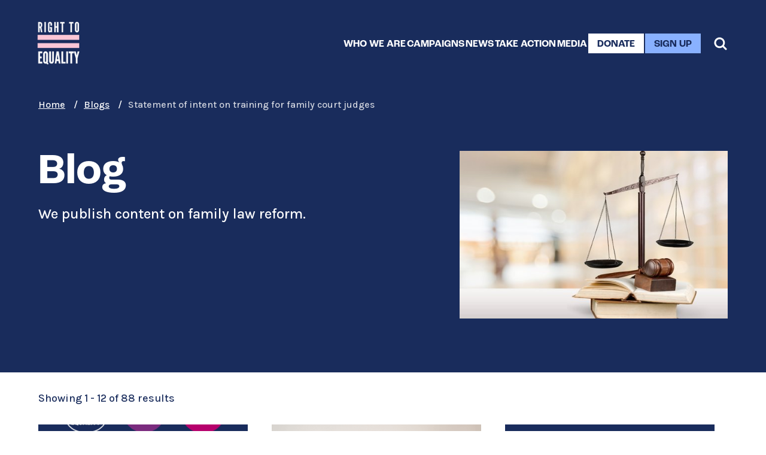

--- FILE ---
content_type: text/html; charset=UTF-8
request_url: https://righttoequality.org/blog/
body_size: 15394
content:
<!--
______    __  __    ____
/ ____/   / / / /   / __ \
/ /       / /_/ /   / / / /
/ /___    / __  /   / /_/ /
\____/   /_/ /_/   /_____/

Developed by clearhonestdesign.com

-->

<!DOCTYPE html>
<html lang="en-GB">
<head>
	<meta charset="UTF-8">
	<meta name="viewport" content="width=device-width, initial-scale=1">
	<meta name='robots' content='index, follow, max-image-preview:large, max-snippet:-1, max-video-preview:-1' />

	<!-- This site is optimized with the Yoast SEO plugin v26.7 - https://yoast.com/wordpress/plugins/seo/ -->
	<title>Blog - Right to Equality</title>
	<link rel="canonical" href="https://righttoequality.org/blog/" />
	<link rel="next" href="https://righttoequality.org/blog/page/2/" />
	<meta property="og:locale" content="en_GB" />
	<meta property="og:type" content="article" />
	<meta property="og:title" content="Blog - Right to Equality" />
	<meta property="og:url" content="https://righttoequality.org/blog/" />
	<meta property="og:site_name" content="Right to Equality" />
	<meta property="og:image" content="https://righttoequality.org/wp-content/uploads/2024/03/Law-stock-image.jpg" />
	<meta property="og:image:width" content="540" />
	<meta property="og:image:height" content="360" />
	<meta property="og:image:type" content="image/jpeg" />
	<meta name="twitter:card" content="summary_large_image" />
	<script type="application/ld+json" class="yoast-schema-graph">{"@context":"https://schema.org","@graph":[{"@type":["WebPage","CollectionPage"],"@id":"https://righttoequality.org/blog/","url":"https://righttoequality.org/blog/","name":"Blog - Right to Equality","isPartOf":{"@id":"https://righttoequality.org/#website"},"datePublished":"2023-07-05T17:49:59+00:00","dateModified":"2026-01-05T02:30:09+00:00","breadcrumb":{"@id":"https://righttoequality.org/blog/#breadcrumb"},"inLanguage":"en-GB"},{"@type":"BreadcrumbList","@id":"https://righttoequality.org/blog/#breadcrumb","itemListElement":[{"@type":"ListItem","position":1,"name":"Home","item":"https://righttoequality.org/"},{"@type":"ListItem","position":2,"name":"Blog"}]},{"@type":"WebSite","@id":"https://righttoequality.org/#website","url":"https://righttoequality.org/","name":"Right to Equality","description":"","publisher":{"@id":"https://righttoequality.org/#organization"},"potentialAction":[{"@type":"SearchAction","target":{"@type":"EntryPoint","urlTemplate":"https://righttoequality.org/?s={search_term_string}"},"query-input":{"@type":"PropertyValueSpecification","valueRequired":true,"valueName":"search_term_string"}}],"inLanguage":"en-GB"},{"@type":"Organization","@id":"https://righttoequality.org/#organization","name":"Right to Equality","url":"https://righttoequality.org/","logo":{"@type":"ImageObject","inLanguage":"en-GB","@id":"https://righttoequality.org/#/schema/logo/image/","url":"https://righttoequality.org/wp-content/uploads/2023/07/JUST_117_×_109px_Logo_117_×_109px_117_×_100px.png","contentUrl":"https://righttoequality.org/wp-content/uploads/2023/07/JUST_117_×_109px_Logo_117_×_109px_117_×_100px.png","width":117,"height":100,"caption":"Right to Equality"},"image":{"@id":"https://righttoequality.org/#/schema/logo/image/"}}]}</script>
	<!-- / Yoast SEO plugin. -->


<link rel="alternate" type="application/rss+xml" title="Right to Equality &raquo; Feed" href="https://righttoequality.org/feed/" />
<link rel="alternate" type="application/rss+xml" title="Right to Equality &raquo; Comments Feed" href="https://righttoequality.org/comments/feed/" />
		<style>
			.lazyload,
			.lazyloading {
				max-width: 100%;
			}
		</style>
				<!-- This site uses the Google Analytics by MonsterInsights plugin v9.10.1 - Using Analytics tracking - https://www.monsterinsights.com/ -->
		<!-- Note: MonsterInsights is not currently configured on this site. The site owner needs to authenticate with Google Analytics in the MonsterInsights settings panel. -->
					<!-- No tracking code set -->
				<!-- / Google Analytics by MonsterInsights -->
		<style id='wp-img-auto-sizes-contain-inline-css' type='text/css'>
img:is([sizes=auto i],[sizes^="auto," i]){contain-intrinsic-size:3000px 1500px}
/*# sourceURL=wp-img-auto-sizes-contain-inline-css */
</style>
<link rel='stylesheet' id='sbr_styles-css' href='https://righttoequality.org/wp-content/plugins/reviews-feed/assets/css/sbr-styles.min.css?ver=2.1.1' type='text/css' media='all' />
<link rel='stylesheet' id='sbi_styles-css' href='https://righttoequality.org/wp-content/plugins/instagram-feed/css/sbi-styles.min.css?ver=6.10.0' type='text/css' media='all' />
<style id='wp-emoji-styles-inline-css' type='text/css'>

	img.wp-smiley, img.emoji {
		display: inline !important;
		border: none !important;
		box-shadow: none !important;
		height: 1em !important;
		width: 1em !important;
		margin: 0 0.07em !important;
		vertical-align: -0.1em !important;
		background: none !important;
		padding: 0 !important;
	}
/*# sourceURL=wp-emoji-styles-inline-css */
</style>
<style id='wp-block-library-inline-css' type='text/css'>
:root{--wp-block-synced-color:#7a00df;--wp-block-synced-color--rgb:122,0,223;--wp-bound-block-color:var(--wp-block-synced-color);--wp-editor-canvas-background:#ddd;--wp-admin-theme-color:#007cba;--wp-admin-theme-color--rgb:0,124,186;--wp-admin-theme-color-darker-10:#006ba1;--wp-admin-theme-color-darker-10--rgb:0,107,160.5;--wp-admin-theme-color-darker-20:#005a87;--wp-admin-theme-color-darker-20--rgb:0,90,135;--wp-admin-border-width-focus:2px}@media (min-resolution:192dpi){:root{--wp-admin-border-width-focus:1.5px}}.wp-element-button{cursor:pointer}:root .has-very-light-gray-background-color{background-color:#eee}:root .has-very-dark-gray-background-color{background-color:#313131}:root .has-very-light-gray-color{color:#eee}:root .has-very-dark-gray-color{color:#313131}:root .has-vivid-green-cyan-to-vivid-cyan-blue-gradient-background{background:linear-gradient(135deg,#00d084,#0693e3)}:root .has-purple-crush-gradient-background{background:linear-gradient(135deg,#34e2e4,#4721fb 50%,#ab1dfe)}:root .has-hazy-dawn-gradient-background{background:linear-gradient(135deg,#faaca8,#dad0ec)}:root .has-subdued-olive-gradient-background{background:linear-gradient(135deg,#fafae1,#67a671)}:root .has-atomic-cream-gradient-background{background:linear-gradient(135deg,#fdd79a,#004a59)}:root .has-nightshade-gradient-background{background:linear-gradient(135deg,#330968,#31cdcf)}:root .has-midnight-gradient-background{background:linear-gradient(135deg,#020381,#2874fc)}:root{--wp--preset--font-size--normal:16px;--wp--preset--font-size--huge:42px}.has-regular-font-size{font-size:1em}.has-larger-font-size{font-size:2.625em}.has-normal-font-size{font-size:var(--wp--preset--font-size--normal)}.has-huge-font-size{font-size:var(--wp--preset--font-size--huge)}.has-text-align-center{text-align:center}.has-text-align-left{text-align:left}.has-text-align-right{text-align:right}.has-fit-text{white-space:nowrap!important}#end-resizable-editor-section{display:none}.aligncenter{clear:both}.items-justified-left{justify-content:flex-start}.items-justified-center{justify-content:center}.items-justified-right{justify-content:flex-end}.items-justified-space-between{justify-content:space-between}.screen-reader-text{border:0;clip-path:inset(50%);height:1px;margin:-1px;overflow:hidden;padding:0;position:absolute;width:1px;word-wrap:normal!important}.screen-reader-text:focus{background-color:#ddd;clip-path:none;color:#444;display:block;font-size:1em;height:auto;left:5px;line-height:normal;padding:15px 23px 14px;text-decoration:none;top:5px;width:auto;z-index:100000}html :where(.has-border-color){border-style:solid}html :where([style*=border-top-color]){border-top-style:solid}html :where([style*=border-right-color]){border-right-style:solid}html :where([style*=border-bottom-color]){border-bottom-style:solid}html :where([style*=border-left-color]){border-left-style:solid}html :where([style*=border-width]){border-style:solid}html :where([style*=border-top-width]){border-top-style:solid}html :where([style*=border-right-width]){border-right-style:solid}html :where([style*=border-bottom-width]){border-bottom-style:solid}html :where([style*=border-left-width]){border-left-style:solid}html :where(img[class*=wp-image-]){height:auto;max-width:100%}:where(figure){margin:0 0 1em}html :where(.is-position-sticky){--wp-admin--admin-bar--position-offset:var(--wp-admin--admin-bar--height,0px)}@media screen and (max-width:600px){html :where(.is-position-sticky){--wp-admin--admin-bar--position-offset:0px}}

/*# sourceURL=wp-block-library-inline-css */
</style><style id='global-styles-inline-css' type='text/css'>
:root{--wp--preset--aspect-ratio--square: 1;--wp--preset--aspect-ratio--4-3: 4/3;--wp--preset--aspect-ratio--3-4: 3/4;--wp--preset--aspect-ratio--3-2: 3/2;--wp--preset--aspect-ratio--2-3: 2/3;--wp--preset--aspect-ratio--16-9: 16/9;--wp--preset--aspect-ratio--9-16: 9/16;--wp--preset--color--black: #000000;--wp--preset--color--cyan-bluish-gray: #abb8c3;--wp--preset--color--white: #ffffff;--wp--preset--color--pale-pink: #f78da7;--wp--preset--color--vivid-red: #cf2e2e;--wp--preset--color--luminous-vivid-orange: #ff6900;--wp--preset--color--luminous-vivid-amber: #fcb900;--wp--preset--color--light-green-cyan: #7bdcb5;--wp--preset--color--vivid-green-cyan: #00d084;--wp--preset--color--pale-cyan-blue: #8ed1fc;--wp--preset--color--vivid-cyan-blue: #0693e3;--wp--preset--color--vivid-purple: #9b51e0;--wp--preset--gradient--vivid-cyan-blue-to-vivid-purple: linear-gradient(135deg,rgb(6,147,227) 0%,rgb(155,81,224) 100%);--wp--preset--gradient--light-green-cyan-to-vivid-green-cyan: linear-gradient(135deg,rgb(122,220,180) 0%,rgb(0,208,130) 100%);--wp--preset--gradient--luminous-vivid-amber-to-luminous-vivid-orange: linear-gradient(135deg,rgb(252,185,0) 0%,rgb(255,105,0) 100%);--wp--preset--gradient--luminous-vivid-orange-to-vivid-red: linear-gradient(135deg,rgb(255,105,0) 0%,rgb(207,46,46) 100%);--wp--preset--gradient--very-light-gray-to-cyan-bluish-gray: linear-gradient(135deg,rgb(238,238,238) 0%,rgb(169,184,195) 100%);--wp--preset--gradient--cool-to-warm-spectrum: linear-gradient(135deg,rgb(74,234,220) 0%,rgb(151,120,209) 20%,rgb(207,42,186) 40%,rgb(238,44,130) 60%,rgb(251,105,98) 80%,rgb(254,248,76) 100%);--wp--preset--gradient--blush-light-purple: linear-gradient(135deg,rgb(255,206,236) 0%,rgb(152,150,240) 100%);--wp--preset--gradient--blush-bordeaux: linear-gradient(135deg,rgb(254,205,165) 0%,rgb(254,45,45) 50%,rgb(107,0,62) 100%);--wp--preset--gradient--luminous-dusk: linear-gradient(135deg,rgb(255,203,112) 0%,rgb(199,81,192) 50%,rgb(65,88,208) 100%);--wp--preset--gradient--pale-ocean: linear-gradient(135deg,rgb(255,245,203) 0%,rgb(182,227,212) 50%,rgb(51,167,181) 100%);--wp--preset--gradient--electric-grass: linear-gradient(135deg,rgb(202,248,128) 0%,rgb(113,206,126) 100%);--wp--preset--gradient--midnight: linear-gradient(135deg,rgb(2,3,129) 0%,rgb(40,116,252) 100%);--wp--preset--font-size--small: 13px;--wp--preset--font-size--medium: 20px;--wp--preset--font-size--large: 36px;--wp--preset--font-size--x-large: 42px;--wp--preset--spacing--20: 0.44rem;--wp--preset--spacing--30: 0.67rem;--wp--preset--spacing--40: 1rem;--wp--preset--spacing--50: 1.5rem;--wp--preset--spacing--60: 2.25rem;--wp--preset--spacing--70: 3.38rem;--wp--preset--spacing--80: 5.06rem;--wp--preset--shadow--natural: 6px 6px 9px rgba(0, 0, 0, 0.2);--wp--preset--shadow--deep: 12px 12px 50px rgba(0, 0, 0, 0.4);--wp--preset--shadow--sharp: 6px 6px 0px rgba(0, 0, 0, 0.2);--wp--preset--shadow--outlined: 6px 6px 0px -3px rgb(255, 255, 255), 6px 6px rgb(0, 0, 0);--wp--preset--shadow--crisp: 6px 6px 0px rgb(0, 0, 0);}:where(.is-layout-flex){gap: 0.5em;}:where(.is-layout-grid){gap: 0.5em;}body .is-layout-flex{display: flex;}.is-layout-flex{flex-wrap: wrap;align-items: center;}.is-layout-flex > :is(*, div){margin: 0;}body .is-layout-grid{display: grid;}.is-layout-grid > :is(*, div){margin: 0;}:where(.wp-block-columns.is-layout-flex){gap: 2em;}:where(.wp-block-columns.is-layout-grid){gap: 2em;}:where(.wp-block-post-template.is-layout-flex){gap: 1.25em;}:where(.wp-block-post-template.is-layout-grid){gap: 1.25em;}.has-black-color{color: var(--wp--preset--color--black) !important;}.has-cyan-bluish-gray-color{color: var(--wp--preset--color--cyan-bluish-gray) !important;}.has-white-color{color: var(--wp--preset--color--white) !important;}.has-pale-pink-color{color: var(--wp--preset--color--pale-pink) !important;}.has-vivid-red-color{color: var(--wp--preset--color--vivid-red) !important;}.has-luminous-vivid-orange-color{color: var(--wp--preset--color--luminous-vivid-orange) !important;}.has-luminous-vivid-amber-color{color: var(--wp--preset--color--luminous-vivid-amber) !important;}.has-light-green-cyan-color{color: var(--wp--preset--color--light-green-cyan) !important;}.has-vivid-green-cyan-color{color: var(--wp--preset--color--vivid-green-cyan) !important;}.has-pale-cyan-blue-color{color: var(--wp--preset--color--pale-cyan-blue) !important;}.has-vivid-cyan-blue-color{color: var(--wp--preset--color--vivid-cyan-blue) !important;}.has-vivid-purple-color{color: var(--wp--preset--color--vivid-purple) !important;}.has-black-background-color{background-color: var(--wp--preset--color--black) !important;}.has-cyan-bluish-gray-background-color{background-color: var(--wp--preset--color--cyan-bluish-gray) !important;}.has-white-background-color{background-color: var(--wp--preset--color--white) !important;}.has-pale-pink-background-color{background-color: var(--wp--preset--color--pale-pink) !important;}.has-vivid-red-background-color{background-color: var(--wp--preset--color--vivid-red) !important;}.has-luminous-vivid-orange-background-color{background-color: var(--wp--preset--color--luminous-vivid-orange) !important;}.has-luminous-vivid-amber-background-color{background-color: var(--wp--preset--color--luminous-vivid-amber) !important;}.has-light-green-cyan-background-color{background-color: var(--wp--preset--color--light-green-cyan) !important;}.has-vivid-green-cyan-background-color{background-color: var(--wp--preset--color--vivid-green-cyan) !important;}.has-pale-cyan-blue-background-color{background-color: var(--wp--preset--color--pale-cyan-blue) !important;}.has-vivid-cyan-blue-background-color{background-color: var(--wp--preset--color--vivid-cyan-blue) !important;}.has-vivid-purple-background-color{background-color: var(--wp--preset--color--vivid-purple) !important;}.has-black-border-color{border-color: var(--wp--preset--color--black) !important;}.has-cyan-bluish-gray-border-color{border-color: var(--wp--preset--color--cyan-bluish-gray) !important;}.has-white-border-color{border-color: var(--wp--preset--color--white) !important;}.has-pale-pink-border-color{border-color: var(--wp--preset--color--pale-pink) !important;}.has-vivid-red-border-color{border-color: var(--wp--preset--color--vivid-red) !important;}.has-luminous-vivid-orange-border-color{border-color: var(--wp--preset--color--luminous-vivid-orange) !important;}.has-luminous-vivid-amber-border-color{border-color: var(--wp--preset--color--luminous-vivid-amber) !important;}.has-light-green-cyan-border-color{border-color: var(--wp--preset--color--light-green-cyan) !important;}.has-vivid-green-cyan-border-color{border-color: var(--wp--preset--color--vivid-green-cyan) !important;}.has-pale-cyan-blue-border-color{border-color: var(--wp--preset--color--pale-cyan-blue) !important;}.has-vivid-cyan-blue-border-color{border-color: var(--wp--preset--color--vivid-cyan-blue) !important;}.has-vivid-purple-border-color{border-color: var(--wp--preset--color--vivid-purple) !important;}.has-vivid-cyan-blue-to-vivid-purple-gradient-background{background: var(--wp--preset--gradient--vivid-cyan-blue-to-vivid-purple) !important;}.has-light-green-cyan-to-vivid-green-cyan-gradient-background{background: var(--wp--preset--gradient--light-green-cyan-to-vivid-green-cyan) !important;}.has-luminous-vivid-amber-to-luminous-vivid-orange-gradient-background{background: var(--wp--preset--gradient--luminous-vivid-amber-to-luminous-vivid-orange) !important;}.has-luminous-vivid-orange-to-vivid-red-gradient-background{background: var(--wp--preset--gradient--luminous-vivid-orange-to-vivid-red) !important;}.has-very-light-gray-to-cyan-bluish-gray-gradient-background{background: var(--wp--preset--gradient--very-light-gray-to-cyan-bluish-gray) !important;}.has-cool-to-warm-spectrum-gradient-background{background: var(--wp--preset--gradient--cool-to-warm-spectrum) !important;}.has-blush-light-purple-gradient-background{background: var(--wp--preset--gradient--blush-light-purple) !important;}.has-blush-bordeaux-gradient-background{background: var(--wp--preset--gradient--blush-bordeaux) !important;}.has-luminous-dusk-gradient-background{background: var(--wp--preset--gradient--luminous-dusk) !important;}.has-pale-ocean-gradient-background{background: var(--wp--preset--gradient--pale-ocean) !important;}.has-electric-grass-gradient-background{background: var(--wp--preset--gradient--electric-grass) !important;}.has-midnight-gradient-background{background: var(--wp--preset--gradient--midnight) !important;}.has-small-font-size{font-size: var(--wp--preset--font-size--small) !important;}.has-medium-font-size{font-size: var(--wp--preset--font-size--medium) !important;}.has-large-font-size{font-size: var(--wp--preset--font-size--large) !important;}.has-x-large-font-size{font-size: var(--wp--preset--font-size--x-large) !important;}
/*# sourceURL=global-styles-inline-css */
</style>

<style id='classic-theme-styles-inline-css' type='text/css'>
/*! This file is auto-generated */
.wp-block-button__link{color:#fff;background-color:#32373c;border-radius:9999px;box-shadow:none;text-decoration:none;padding:calc(.667em + 2px) calc(1.333em + 2px);font-size:1.125em}.wp-block-file__button{background:#32373c;color:#fff;text-decoration:none}
/*# sourceURL=/wp-includes/css/classic-themes.min.css */
</style>
<link rel='stylesheet' id='chd-style-css' href='https://righttoequality.org/wp-content/themes/chd/style.css?ver=6.9' type='text/css' media='all' />
<link rel='stylesheet' id='lity-css' href='https://righttoequality.org/wp-content/themes/chd/css/lity.min.css?ver=6.9' type='text/css' media='all' />
<link rel='stylesheet' id='global-css' href='https://righttoequality.org/wp-content/themes/chd/css/global.css?ver=1692012409' type='text/css' media='all' />
<script type="text/javascript" src="https://righttoequality.org/wp-includes/js/jquery/jquery.min.js?ver=3.7.1" id="jquery-core-js"></script>
<script type="text/javascript" src="https://righttoequality.org/wp-includes/js/jquery/jquery-migrate.min.js?ver=3.4.1" id="jquery-migrate-js"></script>
<script type="text/javascript" src="https://righttoequality.org/wp-content/themes/chd/js/lity.min.js?ver=6.9" id="lity-js"></script>
<script type="text/javascript" src="https://righttoequality.org/wp-content/themes/chd/js/modernizr-custom.js?ver=6.9" id="modernizr-js"></script>
<script type="text/javascript" id="scripts-js-extra">
/* <![CDATA[ */
var myAjax = {"ajaxurl":"https://righttoequality.org/wp-admin/admin-ajax.php"};
//# sourceURL=scripts-js-extra
/* ]]> */
</script>
<script type="text/javascript" src="https://righttoequality.org/wp-content/themes/chd/js/scripts.js?ver=1692012409" id="scripts-js"></script>
<link rel="https://api.w.org/" href="https://righttoequality.org/wp-json/" /><link rel="EditURI" type="application/rsd+xml" title="RSD" href="https://righttoequality.org/xmlrpc.php?rsd" />
<meta name="generator" content="WordPress 6.9" />
		<script>
			document.documentElement.className = document.documentElement.className.replace('no-js', 'js');
		</script>
				<style>
			.no-js img.lazyload {
				display: none;
			}

			figure.wp-block-image img.lazyloading {
				min-width: 150px;
			}

			.lazyload,
			.lazyloading {
				--smush-placeholder-width: 100px;
				--smush-placeholder-aspect-ratio: 1/1;
				width: var(--smush-image-width, var(--smush-placeholder-width)) !important;
				aspect-ratio: var(--smush-image-aspect-ratio, var(--smush-placeholder-aspect-ratio)) !important;
			}

						.lazyload, .lazyloading {
				opacity: 0;
			}

			.lazyloaded {
				opacity: 1;
				transition: opacity 400ms;
				transition-delay: 0ms;
			}

					</style>
		<link rel="icon" href="https://righttoequality.org/wp-content/uploads/2023/07/cropped-JUST_117_×_109px_Logo_117_×_109px_117_×_100px-32x32.png" sizes="32x32" />
<link rel="icon" href="https://righttoequality.org/wp-content/uploads/2023/07/cropped-JUST_117_×_109px_Logo_117_×_109px_117_×_100px-192x192.png" sizes="192x192" />
<link rel="apple-touch-icon" href="https://righttoequality.org/wp-content/uploads/2023/07/cropped-JUST_117_×_109px_Logo_117_×_109px_117_×_100px-180x180.png" />
<meta name="msapplication-TileImage" content="https://righttoequality.org/wp-content/uploads/2023/07/cropped-JUST_117_×_109px_Logo_117_×_109px_117_×_100px-270x270.png" />
	<link rel="stylesheet" type="text/css" href="//cdn.curator.io/1.3/css/curator.css"/>
</head>


<body class="blog wp-theme-chd page-nopagename group-blog hfeed">
		<a class="srt" href="#main">Skip to main content</a>
	<div class="page">

		    <div class="has-bg-color background-dark search-box search-container-header" id="header" aria-live="polite" >
      <div class="margins-container">
                <form action="https://righttoequality.org" class="search-form">
          <div class="form-group">
            <label for="search-header">Search the website</label>
            <input  type="search" name="s" placeholder="Search the website" id="search-header">
          </div>
                    <button type="submit" class="search-submit button">Search</button>
        </form>
        <button class="button close-button" aria-controls="header" aria-label="Close Search Box">
          <span class="close-icon"></span>
        </button>
      </div>
    </div>
  
		<header class="site-header">
			<div class="margins-container">
				<a class="logo" href="https://righttoequality.org">
					<img class="nolazy lazyload" width="100" height="32" alt="Return to homepage" data-src="https://righttoequality.org/wp-content/uploads/2023/07/JUST_117_×_109px_Logo_117_×_109px_117_×_100px.png" src="[data-uri]" style="--smush-placeholder-width: 100px; --smush-placeholder-aspect-ratio: 100/32;">
				</a><!-- Logo -->

				<button id="mobile-menu" aria-label="Mobile Menu trigger" aria-expanded="false" aria-controls="site-navigation-nav">
					<span id="menu-text">Menu</span>
					<span class="hamburger">
						<span class="bar"></span>
						<span class="bar"></span>
						<span class="bar"></span>
					</span>
				</button>
				<nav id="site-navigation-nav">
					<div class="menu-primary-container"><ul id="menu-primary" class="menu"><li id="menu-item-85" class="menu-item menu-item-type-post_type menu-item-object-page menu-item-has-children menu-item-85"><a href="https://righttoequality.org/who-we-are/" aria-haspopup="true" aria-expanded="false">Who we are</a>
<ul class="sub-menu">
	<li id="menu-item-69" class="menu-item menu-item-type-post_type menu-item-object-page menu-item-69"><a href="https://righttoequality.org/who-we-are/about/">About</a></li>
	<li id="menu-item-78" class="menu-item menu-item-type-post_type menu-item-object-page menu-item-78"><a href="https://righttoequality.org/who-we-are/our-team/">Our Team</a></li>
	<li id="menu-item-70" class="menu-item menu-item-type-post_type menu-item-object-page menu-item-70"><a href="https://righttoequality.org/who-we-are/advisors/">Advisors &#038; Ambassadors</a></li>
	<li id="menu-item-80" class="menu-item menu-item-type-post_type menu-item-object-page menu-item-80"><a href="https://righttoequality.org/who-we-are/share-your-story/">Share your story</a></li>
	<li id="menu-item-74" class="menu-item menu-item-type-post_type menu-item-object-page menu-item-74"><a href="https://righttoequality.org/who-we-are/contact/">Contact</a></li>
</ul>
</li>
<li id="menu-item-72" class="menu-item menu-item-type-post_type menu-item-object-page menu-item-has-children menu-item-72"><a href="https://righttoequality.org/campaigns/" aria-haspopup="true" aria-expanded="false">Campaigns</a>
<ul class="sub-menu">
	<li id="menu-item-89" class="menu-item menu-item-type-custom menu-item-object-custom menu-item-89"><a href="https://righttoequality.org/campaign/family-courts">Presumption of Parental Involvement</a></li>
	<li id="menu-item-1968" class="menu-item menu-item-type-custom menu-item-object-custom menu-item-1968"><a href="https://righttoequality.org/campaign/child-removal/">Action Against Child Removal</a></li>
	<li id="menu-item-2232" class="menu-item menu-item-type-post_type menu-item-object-campaign menu-item-2232"><a href="https://righttoequality.org/campaign/family-justice-bill-2/">Family Justice Bill</a></li>
	<li id="menu-item-1425" class="menu-item menu-item-type-post_type menu-item-object-campaign menu-item-1425"><a href="https://righttoequality.org/campaign/breaking-bias-building-justice/">Breaking Bias, Building Justice</a></li>
	<li id="menu-item-2253" class="menu-item menu-item-type-post_type menu-item-object-campaign menu-item-2253"><a href="https://righttoequality.org/campaign/reforming-hague-convention-proceedings/">Reforming Hague Convention Proceedings</a></li>
	<li id="menu-item-2259" class="menu-item menu-item-type-post_type menu-item-object-campaign menu-item-2259"><a href="https://righttoequality.org/campaign/overhauling-child-sexual-abuse-cases/">Overhauling Child Sexual Abuse Cases</a></li>
	<li id="menu-item-87" class="menu-item menu-item-type-custom menu-item-object-custom menu-item-87"><a href="https://righttoequality.org/campaign/affirmative-consent">Affirmative Consent</a></li>
</ul>
</li>
<li id="menu-item-1870" class="menu-item menu-item-type-post_type menu-item-object-page menu-item-1870"><a href="https://righttoequality.org/news/">News</a></li>
<li id="menu-item-81" class="menu-item menu-item-type-post_type menu-item-object-page menu-item-has-children menu-item-81"><a href="https://righttoequality.org/take-action/" aria-haspopup="true" aria-expanded="false">Take Action</a>
<ul class="sub-menu">
	<li id="menu-item-1430" class="menu-item menu-item-type-post_type menu-item-object-page menu-item-1430"><a href="https://righttoequality.org/survivor-resources/">Survivor Resources</a></li>
	<li id="menu-item-84" class="menu-item menu-item-type-post_type menu-item-object-page menu-item-84"><a href="https://righttoequality.org/volunteer/">Volunteer</a></li>
</ul>
</li>
<li id="menu-item-83" class="menu-item menu-item-type-post_type menu-item-object-page current-menu-ancestor current-menu-parent current_page_parent current_page_ancestor menu-item-has-children menu-item-83"><a href="https://righttoequality.org/updates-resources/" aria-haspopup="true" aria-expanded="false">Media</a>
<ul class="sub-menu">
	<li id="menu-item-71" class="menu-item menu-item-type-post_type menu-item-object-page current-menu-item page_item page-item-45 current_page_item current_page_parent menu-item-71"><a href="https://righttoequality.org/blog/" aria-current="page">Blog</a></li>
	<li id="menu-item-79" class="menu-item menu-item-type-post_type menu-item-object-page menu-item-79"><a href="https://righttoequality.org/podcasts/">Podcasts</a></li>
	<li id="menu-item-1421" class="menu-item menu-item-type-post_type menu-item-object-page menu-item-1421"><a href="https://righttoequality.org/updates-resources/family-court-blog/">Reporting from the Family Courts</a></li>
	<li id="menu-item-2290" class="menu-item menu-item-type-taxonomy menu-item-object-category menu-item-2290"><a href="https://righttoequality.org/category/letters-submissions/">Letters &amp; Submissions</a></li>
</ul>
</li>
<li id="menu-item-1038" class="menu-item menu-item-type-post_type menu-item-object-page menu-item-1038"><a href="https://righttoequality.org/donate/">Donate</a></li>
<li id="menu-item-1009" class="menu-item menu-item-type-custom menu-item-object-custom menu-item-1009"><a href="#newsletter">Sign up</a></li>
</ul></div>					<button class="search-button" aria-expanded="false" aria-controls="mobile-search">Search the site</button>
					    <div class=" search-box search-container-mobile-search" id="mobile-search" aria-live="polite" >
      <div class="margins-container">
                <form action="https://righttoequality.org" class="search-form">
          <div class="form-group">
            <label for="search-mobile-search">Search the website</label>
            <input  type="search" name="s" placeholder="Search the website" id="search-mobile-search">
          </div>
                    <button type="submit" class="search-submit button">Search</button>
        </form>
        <button class="button close-button" aria-controls="mobile-search" aria-label="Close Search Box">
          <span class="close-icon"></span>
        </button>
      </div>
    </div>
  				</nav>
			</div>
		</header><!-- #masthead -->

		<div id="main" class="site-content">

<div class="archive-page archive-post">
	
  <div class="top-section header-type-image align-left image-type-square breadcrumbs-present" >
              <div class="breadcrumbs-container">
        <div class="margins-container">
              <div class="breadcrumbs">
      <ul>
        
        <li><a href="https://righttoequality.org">Home</a></li>

                  <li><a href="https://righttoequality.org/blog">Blogs</a></li>
                        <li class="current"><span>Statement of intent on training for family court judges</span></li>
      </ul>
    </div>
          </div>
      </div>
    
    <div class="main-top-container margins-container split-grid ">
      <div class="group">

        
        <h1>Blog</h1>
                  <div class="strapline"><p>We publish content on family law reform.</p>
</div>
        
        
      </div>
          <div class="top-bg-img square img-pos lazyload" style='background-image:inherit;  background-position:center center'  data-bg-image="url(https://righttoequality.org/wp-content/uploads/2024/03/Law-stock-image.jpg)"></div>
      </div>
  </div>

  

	<div class="archive-container">
		<div class="margins-container">
			
<div class="filter-bar-container filter-container type-post">
	</div>

	<div class="found-results-bar">
		<span>Showing 1 - 12 of 88 results</span>
	</div>

	<ul class="archive-container grid-container archive-grid-card">
		  <li class="image-card ">
          <div style="background-image:inherit" class="img lazyload" data-bg-image="url(&#039;https://righttoequality.org/wp-content/uploads/2025/12/Untitled-design-9-819x1024.png&#039;)"></div>
        <div class="rest">
                  <h2>Statement of intent on training for family court judges</h2>
              <div class="short-summary">
          <p>Alongside other sector colleagues, we&#8217;re calling on the Judicial College to ensure family judges receive specialist domestic and sexual abuse training.</p>
        </div>
            <a href="https://righttoequality.org/statement-of-intent-on-training-for-family-court-judges/" class="faux-link">Statement of intent on training for family court judges</a>
    </div>
  </li>
  <li class="image-card ">
          <div style="background-image:inherit" class="img lazyload" data-bg-image="url(&#039;https://righttoequality.org/wp-content/uploads/2025/12/Your-paragraph-text-3-819x1024.png&#039;)"></div>
        <div class="rest">
                  <h2>“A long way to go for the child to feel comfortable”</h2>
              <div class="short-summary">
          <p>Tess Reidy reports on a private law family case where the contact arrangements between a two year old girl and her father are being decided.</p>
        </div>
            <a href="https://righttoequality.org/a-long-way-to-go-for-the-child-to-feel-comfortable-a-contact-hearing-in-family-court/" class="faux-link">“A long way to go for the child to feel comfortable”</a>
    </div>
  </li>
  <li class="image-card ">
          <div style="background-image:inherit" class="img lazyload" data-bg-image="url(&#039;https://righttoequality.org/wp-content/uploads/2025/09/Untitled-design-1024x576.png&#039;)"></div>
        <div class="rest">
                  <h2>Action Against Child Removal: Survey Findings</h2>
              <div class="short-summary">
          <div class="group">
<div class="strapline">
<p>A new survey reveals rising child removals from mothers in family courts, often linked to pseudoscientific ‘parental alienation’ claims amid domestic abuse concerns.</p>
</div>
</div>
        </div>
            <a href="https://righttoequality.org/action-against-child-removal-survey-findings/" class="faux-link">Action Against Child Removal: Survey Findings</a>
    </div>
  </li>
  <li class="image-card ">
          <div style="background-image:inherit" class="img lazyload" data-bg-image="url(&#039;https://righttoequality.org/wp-content/uploads/2025/01/website-graphics-11-819x1024.png&#039;)"></div>
        <div class="rest">
                  <h2>Where criminal trials and family court proceedings collide</h2>
              <div class="short-summary">
          <p>In this blog post, Emma Fielding, a criminal barrister, reflects on the difficulties faced by prosecutors when there have been parallel family and criminal court proceedings. Emma provides examples of scenarios where this could be problematic and makes suggestions for what actions prosecutors could take&#8230;</p>
        </div>
            <a href="https://righttoequality.org/where-criminal-trials-and-family-court-proceedings-collide/" class="faux-link">Where criminal trials and family court proceedings collide</a>
    </div>
  </li>
  <li class="image-card ">
          <div style="background-image:inherit" class="img lazyload" data-bg-image="url(&#039;https://righttoequality.org/wp-content/uploads/2025/10/Your-paragraph-text-2-1-819x1024.png&#039;)"></div>
        <div class="rest">
                  <h2>Request to review all cases of child removal involving an unregulated expert</h2>
              <div class="short-summary">
          <p>Following a recent landmark judgment, Right to Equality has written for a second time to the President of the Family Division, the Lord Chancellor and the Minister for Family Justice to request a review of all cases of child removal where an unregulated expert was&#8230;</p>
        </div>
            <a href="https://righttoequality.org/letter-requesting-a-review-all-cases-of-child-removal-involving-an-unregulated-expert/" class="faux-link">Request to review all cases of child removal involving an unregulated expert</a>
    </div>
  </li>
  <li class="image-card ">
          <div style="background-image:inherit" class="img lazyload" data-bg-image="url(&#039;https://righttoequality.org/wp-content/uploads/2025/10/Your-paragraph-text-1-819x1024.png&#039;)"></div>
        <div class="rest">
                  <h2>Landmark Decision to Repeal the Presumption of Parental Involvement</h2>
              <div class="short-summary">
          <p class="p1">Right to Equality welcomes today’s announcement by the Government that it will repeal the legislative presumption of parental involvement that for too long has put children and victims at risk.</p>
        </div>
            <a href="https://righttoequality.org/landmark-decision-to-repeal-the-presumption-of-parental-involvement/" class="faux-link">Landmark Decision to Repeal the Presumption of Parental Involvement</a>
    </div>
  </li>
  <li class="image-card ">
          <div style="background-image:inherit" class="img lazyload" data-bg-image="url(&#039;https://righttoequality.org/wp-content/uploads/2025/10/Your-paragraph-text-819x1024.png&#039;)"></div>
        <div class="rest">
                  <h2>Parental responsibility to be restricted for more child sex offenders</h2>
              <div class="short-summary">
          <p>Right to Equality welcomes the decision by the Government to extend measures to restrict parental responsibility for more child sex offenders in the Victims and Courts Bill.</p>
        </div>
            <a href="https://righttoequality.org/parental-responsibility-to-be-restricted-for-more-child-sex-offenders/" class="faux-link">Parental responsibility to be restricted for more child sex offenders</a>
    </div>
  </li>
  <li class="image-card ">
          <div style="background-image:inherit" class="img lazyload" data-bg-image="url(&#039;https://righttoequality.org/wp-content/uploads/2024/11/website-graphics-3-e1732200037643-1024x1015.png&#039;)"></div>
        <div class="rest">
                  <h2>Legal submission: The role and scope of Qualified Legal Representatives (QLRs)</h2>
              <div class="short-summary">
          <p>In June 2025, Right to Equality was invited by the High Court to make submissions in a legal case which was considering whether a solicitor or barrister representing a defendant in criminal proceedings should also be able to act as a Qualified Legal Representative (‘QLR’)&#8230;</p>
        </div>
            <a href="https://righttoequality.org/legal-submission-the-role-and-scope-of-qualified-legal-representatives-qlrs/" class="faux-link">Legal submission: The role and scope of Qualified Legal Representatives (QLRs)</a>
    </div>
  </li>
  <li class="image-card ">
          <div style="background-image:inherit" class="img lazyload" data-bg-image="url(&#039;https://righttoequality.org/wp-content/uploads/2025/08/Untitled-design-7-819x1024.png&#039;)"></div>
        <div class="rest">
                  <h2>Honour-Based Abuse</h2>
              <div class="short-summary">
          <p>A step forward towards eradicating VAWG.</p>
        </div>
            <a href="https://righttoequality.org/honour-based-abuse/" class="faux-link">Honour-Based Abuse</a>
    </div>
  </li>
  <li class="image-card ">
          <div style="background-image:inherit" class="img lazyload" data-bg-image="url(&#039;https://righttoequality.org/wp-content/uploads/2025/08/Untitled-design-5-819x1024.png&#039;)"></div>
        <div class="rest">
                  <h2>Growing Up Apart: A Slow Road Back Home</h2>
              <div class="short-summary">
          <p>Tess Reidy reports on a mother cleared by professionals to care for her three sons, yet remains separated from them due to months of bureaucratic delays, leaving the children’s lives on hold in foster care.</p>
        </div>
            <a href="https://righttoequality.org/growing-up-apart-a-slow-road-back-home/" class="faux-link">Growing Up Apart: A Slow Road Back Home</a>
    </div>
  </li>
  <li class="image-card ">
          <div style="background-image:inherit" class="img lazyload" data-bg-image="url(&#039;https://righttoequality.org/wp-content/uploads/2025/07/kate-pic.jpg&#039;)"></div>
        <div class="rest">
                  <h2>&#8216;Breaking the Silence&#8217; shows why the Government must get serious about family court reform.</h2>
              <div class="short-summary">
          <p>A statement about the new documentary &#8216;Breaking the Silence: Kate&#8217;s Story&#8217; and why Right to Equality is concerned about the Government&#8217;s lack of action on family court reform in their first year in office.</p>
        </div>
            <a href="https://righttoequality.org/breaking-the-silence-kates-story-shows-why-the-government-must-get-serious-about-family-court-reform/" class="faux-link">&#8216;Breaking the Silence&#8217; shows why the Government must get serious about family court reform.</a>
    </div>
  </li>
  <li class="image-card ">
          <div style="background-image:inherit" class="img lazyload" data-bg-image="url(&#039;https://righttoequality.org/wp-content/uploads/2025/06/Your-paragraph-text-9-819x1024.png&#039;)"></div>
        <div class="rest">
                  <h2>An Empty Home and Abuse Allegations</h2>
              <div class="short-summary">
          <p>Tess Reidy observes a case where a ten year old is refusing to see her father. The case involve abuses allegations, a court psychologist and a proposal of reunification between the girl and her father, despite potentially outstanding police matters.</p>
        </div>
            <a href="https://righttoequality.org/an-empty-home-and-abuse-allegations/" class="faux-link">An Empty Home and Abuse Allegations</a>
    </div>
  </li>
	</ul>
			<div class="pagination">
			<div class="margins-container">
				<span aria-current="page" class="page-numbers current">1</span>
<a class="page-numbers" href="https://righttoequality.org/blog/page/2/">2</a>
<a class="page-numbers" href="https://righttoequality.org/blog/page/3/">3</a>
<span class="page-numbers dots">&hellip;</span>
<a class="page-numbers" href="https://righttoequality.org/blog/page/8/">8</a>
<a class="next page-numbers" href="https://righttoequality.org/blog/page/2/">Next &raquo;</a>			</div>
		</div>
		
</div>
</div>
</div>

</div><!-- #content -->



<div id="newsletter" class="newsletter">
	<div class="margins-container">
	<div class="left">
		<h2 class="wn-home-signup-headline underlined">A <span class="underline pink" style="text-decoration: underline;">revolution</span> cannot be one person</h2>
	</div>
    <form action="https://righttoequality.us14.list-manage.com/subscribe/post?u=04f61d6ffed2f95e520374897&amp;id=a3aac40427&amp;f_id=0087ebe0f0" method="post" id="mc-embedded-subscribe-form" name="mc-embedded-subscribe-form" class="validate" target="_self" novalidate="">
        <div id="mc_embed_signup_scroll">
					<div class="mc-field-group">
						<label for="mce-FNAME">First Name </label>
						<input type="text" name="FNAME" class=" text" id="mce-FNAME" value="">
					</div>
					<div class="mc-field-group">
						<label for="mce-EMAIL">Email Address <span class="asterisk">*</span></label>
						<input type="email" name="EMAIL" class="required email" id="mce-EMAIL" required="" value="">
					</div>
					<div class="mc-field-group input-group">
						<strong>Consent </strong>
						<ul>
							<li>
								<input required type="checkbox" name="group[1774][1]" id="mce-group[1774]-1774-0" value="">
								<label for="mce-group[1774]-1774-0">Yes, send me emails from Right to Equality</label>
							</li>
						</ul>
					</div>
        <div id="mce-responses" class="clear foot">
            <div class="response" id="mce-error-response" style="display: none;"></div>
            <div class="response" id="mce-success-response" style="display: none;"></div>
        </div>
    <div aria-hidden="true" style="position: absolute; left: -5000px;">
        /* real people should not fill this in and expect good things - do not remove this or risk form bot signups */
        <input type="text" name="b_611b97dfff322f41331442b30_0d71d0e255" tabindex="-1" value="">
    </div>
		<div class="optionalParent">
				<div class="clear foot">
						<input type="submit" name="subscribe" id="mc-embedded-subscribe" class="button" value="Subscribe">
				</div>
		</div>
    </div>
</form>
</div>
</div>





<footer class="site-footer">
	<div class="margins-container">
		<div class="left">
			<div class="logo">
				<img width="110" height="35" alt="" data-src="https://righttoequality.org/wp-content/uploads/2023/07/JUST_117_×_109px_Logo_117_×_109px_117_×_100px.png" src="[data-uri]" class="lazyload" style="--smush-placeholder-width: 110px; --smush-placeholder-aspect-ratio: 110/35;">
			</div>

			<div class="social">
				      <ul class="social-icon-links">
                            <li>
              <a aria-label="Visit our instagram page" href="https://www.instagram.com/right2equality/" target="_blank">
                <img alt="" data-src="https://righttoequality.org/wp-content/themes/chd/assets/icons/instagram-white.svg" src="[data-uri]" class="lazyload" />
              </a>
            </li>
                                      <li>
              <a aria-label="Visit our twitter page" href="https://twitter.com/Right2Equality" target="_blank">
                <img alt="" data-src="https://righttoequality.org/wp-content/themes/chd/assets/icons/twitter-white.svg" src="[data-uri]" class="lazyload" />
              </a>
            </li>
                                </ul>
      			</div>
			<div class="footer-text">
				<p>Right to Equality Limited, Company Number: 14452708.</p>
			</div>
			<nav class="footer-bottom-links">
				<ul class="footer-links">
											<li><a target="" href="https://righttoequality.org/privacy-policy-2/">Privacy Policy</a></li>
									</ul>
			</nav>
					</div>
		<div class="right">
			<nav class="footer-main-nav">
				<ul class="footer-links">
											<li><a target="" href="#newsletter">Join the movement</a></li>
											<li><a target="" href="https://righttoequality.org/donate/">Donate</a></li>
									</ul>
			</nav>
		</div>
	</div>
</footer>

<div id="modal-container">
	<button class="close-button">
		<span>Close</span>
		<span class="close-icon"></span>
	</button>

</div>
</div><!-- #page -->

<script type="speculationrules">
{"prefetch":[{"source":"document","where":{"and":[{"href_matches":"/*"},{"not":{"href_matches":["/wp-*.php","/wp-admin/*","/wp-content/uploads/*","/wp-content/*","/wp-content/plugins/*","/wp-content/themes/chd/*","/*\\?(.+)"]}},{"not":{"selector_matches":"a[rel~=\"nofollow\"]"}},{"not":{"selector_matches":".no-prefetch, .no-prefetch a"}}]},"eagerness":"conservative"}]}
</script>
<!-- Instagram Feed JS -->
<script type="text/javascript">
var sbiajaxurl = "https://righttoequality.org/wp-admin/admin-ajax.php";
</script>
<script type="text/javascript" src="https://righttoequality.org/wp-content/themes/chd/js/skip-link-focus-fix.js?ver=20151215" id="chd-skip-link-focus-fix-js"></script>
<script type="text/javascript" id="smush-lazy-load-js-before">
/* <![CDATA[ */
var smushLazyLoadOptions = {"autoResizingEnabled":false,"autoResizeOptions":{"precision":5,"skipAutoWidth":true}};
//# sourceURL=smush-lazy-load-js-before
/* ]]> */
</script>
<script type="text/javascript" src="https://righttoequality.org/wp-content/plugins/wp-smushit/app/assets/js/smush-lazy-load.min.js?ver=3.23.1" id="smush-lazy-load-js"></script>
<script id="wp-emoji-settings" type="application/json">
{"baseUrl":"https://s.w.org/images/core/emoji/17.0.2/72x72/","ext":".png","svgUrl":"https://s.w.org/images/core/emoji/17.0.2/svg/","svgExt":".svg","source":{"concatemoji":"https://righttoequality.org/wp-includes/js/wp-emoji-release.min.js?ver=6.9"}}
</script>
<script type="module">
/* <![CDATA[ */
/*! This file is auto-generated */
const a=JSON.parse(document.getElementById("wp-emoji-settings").textContent),o=(window._wpemojiSettings=a,"wpEmojiSettingsSupports"),s=["flag","emoji"];function i(e){try{var t={supportTests:e,timestamp:(new Date).valueOf()};sessionStorage.setItem(o,JSON.stringify(t))}catch(e){}}function c(e,t,n){e.clearRect(0,0,e.canvas.width,e.canvas.height),e.fillText(t,0,0);t=new Uint32Array(e.getImageData(0,0,e.canvas.width,e.canvas.height).data);e.clearRect(0,0,e.canvas.width,e.canvas.height),e.fillText(n,0,0);const a=new Uint32Array(e.getImageData(0,0,e.canvas.width,e.canvas.height).data);return t.every((e,t)=>e===a[t])}function p(e,t){e.clearRect(0,0,e.canvas.width,e.canvas.height),e.fillText(t,0,0);var n=e.getImageData(16,16,1,1);for(let e=0;e<n.data.length;e++)if(0!==n.data[e])return!1;return!0}function u(e,t,n,a){switch(t){case"flag":return n(e,"\ud83c\udff3\ufe0f\u200d\u26a7\ufe0f","\ud83c\udff3\ufe0f\u200b\u26a7\ufe0f")?!1:!n(e,"\ud83c\udde8\ud83c\uddf6","\ud83c\udde8\u200b\ud83c\uddf6")&&!n(e,"\ud83c\udff4\udb40\udc67\udb40\udc62\udb40\udc65\udb40\udc6e\udb40\udc67\udb40\udc7f","\ud83c\udff4\u200b\udb40\udc67\u200b\udb40\udc62\u200b\udb40\udc65\u200b\udb40\udc6e\u200b\udb40\udc67\u200b\udb40\udc7f");case"emoji":return!a(e,"\ud83e\u1fac8")}return!1}function f(e,t,n,a){let r;const o=(r="undefined"!=typeof WorkerGlobalScope&&self instanceof WorkerGlobalScope?new OffscreenCanvas(300,150):document.createElement("canvas")).getContext("2d",{willReadFrequently:!0}),s=(o.textBaseline="top",o.font="600 32px Arial",{});return e.forEach(e=>{s[e]=t(o,e,n,a)}),s}function r(e){var t=document.createElement("script");t.src=e,t.defer=!0,document.head.appendChild(t)}a.supports={everything:!0,everythingExceptFlag:!0},new Promise(t=>{let n=function(){try{var e=JSON.parse(sessionStorage.getItem(o));if("object"==typeof e&&"number"==typeof e.timestamp&&(new Date).valueOf()<e.timestamp+604800&&"object"==typeof e.supportTests)return e.supportTests}catch(e){}return null}();if(!n){if("undefined"!=typeof Worker&&"undefined"!=typeof OffscreenCanvas&&"undefined"!=typeof URL&&URL.createObjectURL&&"undefined"!=typeof Blob)try{var e="postMessage("+f.toString()+"("+[JSON.stringify(s),u.toString(),c.toString(),p.toString()].join(",")+"));",a=new Blob([e],{type:"text/javascript"});const r=new Worker(URL.createObjectURL(a),{name:"wpTestEmojiSupports"});return void(r.onmessage=e=>{i(n=e.data),r.terminate(),t(n)})}catch(e){}i(n=f(s,u,c,p))}t(n)}).then(e=>{for(const n in e)a.supports[n]=e[n],a.supports.everything=a.supports.everything&&a.supports[n],"flag"!==n&&(a.supports.everythingExceptFlag=a.supports.everythingExceptFlag&&a.supports[n]);var t;a.supports.everythingExceptFlag=a.supports.everythingExceptFlag&&!a.supports.flag,a.supports.everything||((t=a.source||{}).concatemoji?r(t.concatemoji):t.wpemoji&&t.twemoji&&(r(t.twemoji),r(t.wpemoji)))});
//# sourceURL=https://righttoequality.org/wp-includes/js/wp-emoji-loader.min.js
/* ]]> */
</script>
<script type="text/javascript" src="//cdn.curator.io/1.3/js/curator.js"></script>
<script type="text/javascript">
    // While you're testing
    Curator.debug = true;

			//
      // /* curator-feed-default-feed-layout */
      // (function(){
      //   var i,e,d=document,s="script";i=d.createElement("script");i.async=1;i.charset="UTF-8";
      //   i.src="https://cdn.curator.io/published/c2fe763f-0972-4857-bf05-accc4f60ac31.js";
      //   e=d.getElementsByTagName(s)[0];e.parentNode.insertBefore(i, e);
      // })();


    // Change FEED_ID to your unique FEED_ID
    var widget = new Curator.Waterfall({
        container:'#curator-feed',
        feedId: 'c2fe763f-0972-4857-bf05-accc4f60ac31'
    });
</script>
</body>
</html>


--- FILE ---
content_type: text/css
request_url: https://righttoequality.org/wp-content/themes/chd/css/global.css?ver=1692012409
body_size: 11898
content:
@import url("https://fonts.googleapis.com/css2?family=Karla:ital,wght@0,500;0,600;1,400;1,500;1,600&display=swap");@import url("https://use.typekit.net/ddw0lvd.css");.background-pink{background:#fff0f5}.background-pink *{color:#192C5C}.background-pink .button,.background-pink .site-header nav .menu-primary-container>ul>li.button a,.site-header nav .menu-primary-container>ul>li.button .background-pink a{background:#89B1FF;color:#192C5C}.background-pink .text-link,.background-pink a{color:#192C5C}.background-bright_pink{background:#F874B0}.background-bright_pink *{color:#192C5C}.background-bright_pink .button,.background-bright_pink .site-header nav .menu-primary-container>ul>li.button a,.site-header nav .menu-primary-container>ul>li.button .background-bright_pink a{background:#192C5C;color:#fff}.background-bright_pink .text-link,.background-bright_pink a{color:#192C5C}.background-purple{background:#89B1FF}.background-purple *{color:#192C5C}.background-purple .button,.background-purple .site-header nav .menu-primary-container>ul>li.button a,.site-header nav .menu-primary-container>ul>li.button .background-purple a{background:#192C5C;color:#fff}.background-purple .text-link,.background-purple a{color:#192C5C}.background-blue{background:#3C4D8D}.background-blue *{color:#fff}.background-blue .button,.background-blue .site-header nav .menu-primary-container>ul>li.button a,.site-header nav .menu-primary-container>ul>li.button .background-blue a{background:#89B1FF;color:#192C5C}.background-blue .text-link,.background-blue a{color:#fff}.background-dark_blue{background:#192C5C}.background-dark_blue *{color:#fff}.background-dark_blue .button,.background-dark_blue .site-header nav .menu-primary-container>ul>li.button a,.site-header nav .menu-primary-container>ul>li.button .background-dark_blue a{background:#89B1FF;color:#192C5C}.background-dark_blue .text-link,.background-dark_blue a{color:#fff}body{font-family:'Karla', sans-serif;font-weight:normal;font-weight:400;color:#192C5C}p{font-size:1.8rem;line-height:calc(1ex / 0.32)}.button,.site-header nav .menu-primary-container>ul>li.button a,h1,h2,h3,h4,h5,h6,.title{font-family:roc-grotesk, sans-serif;font-weight:600;font-style:normal}*:focus{outline:none;border:1px solid teal;-webkit-box-shadow:0 0 10px teal;box-shadow:0 0 10px teal}.using-mouse *:focus{border:none;-webkit-box-shadow:none;box-shadow:none}.screen-reader-text,.srt,.search-box .margins-container .form-group label{border:0;clip:rect(1px, 1px, 1px, 1px);-webkit-clip-path:inset(50%);clip-path:inset(50%);height:1px;z-index:10000;margin:-1px;width:1px;overflow:hidden;position:absolute !important;word-wrap:normal !important}.screen-reader-text:focus,.srt:focus,.search-box .margins-container .form-group label:focus{background-color:#89B1FF;clip:auto !important;-webkit-clip-path:none;clip-path:none;color:#192C5C;display:block;font-size:1.8rem;height:auto;left:5px;line-height:normal;padding:8px 16px;text-decoration:none;top:5px;width:auto;z-index:100000000}*,*::before,*::after{-webkit-box-sizing:border-box;box-sizing:border-box}body{min-height:80vh;scroll-behavior:smooth;text-rendering:optimizeSpeed;line-height:1.5}a{color:inherit}img{max-width:100%;display:block}article>*+*{margin-top:1em}@media (prefers-reduced-motion: reduce){*{-webkit-animation-duration:0.01ms !important;animation-duration:0.01ms !important;-webkit-animation-iteration-count:1 !important;animation-iteration-count:1 !important;-webkit-transition-duration:0.01ms !important;transition-duration:0.01ms !important;scroll-behavior:auto !important}}*{-moz-osx-font-smoothing:grayscale;-webkit-font-smoothing:antialiased}html,body{margin:0}html{font-size:62.5%}body{overflow-x:hidden;font-size:1.8rem;font-weight:normal;line-height:1.5}.raised{position:relative;z-index:10}.hidden{display:none}strong{font-weight:500}.align-center{text-align:center}.margins-container{width:90%;max-width:1200px;margin:0 auto 0 auto}@media (max-width: 768px){.margins-container{width:95%}}.margins-container.no-margin{margin:0 auto}.margins-container.constrained{max-width:1000px}.margins-container.mega{max-width:740px}img{max-width:100%;height:auto;font-size:12px;text-transform:none}iframe{max-width:100%}.custom_code_block .margins-container.constrained.mega{max-width:unset}.custom_code_block .crt-post-header{display:none}.custom_code_block .crt-post{background-color:#fff;border-color:#ccc;border-width:1px;color:#222}.custom_code_block .crt-load-more{color:#222;background-color:#fff;border-color:#ccc;display:inline-block;text-align:center;padding:20px 30px;text-decoration:none;border:1px solid rgba(0,0,0,0.1);-webkit-box-shadow:0px 2px 30px rgba(0,0,0,0);box-shadow:0px 2px 30px rgba(0,0,0,0)}.custom_code_block .crt-feed-container .crt-feed-more a{width:200px;background:none;border:1px solid #ccc;margin-top:40px}.arrow-link{font-family:roc-grotesk, sans-serif;font-weight:600;font-style:normal;color:#89B1FF;position:relative;-webkit-transition:all 0.3s ease;transition:all 0.3s ease;padding-right:25px;text-decoration:none;font-size:2rem}.arrow-link:hover{color:#F874B0}.arrow-link:hover:after{background-image:url("../assets/icons/arrow-pink.png")}.arrow-link:after{position:absolute;-webkit-transition:all 0.3s ease;transition:all 0.3s ease;content:"";background-image:url("../assets/icons/arrow-purple.png");background-position:center;background-repeat:no-repeat;right:0;bottom:8px;background-size:cover;width:13px;height:13px;background-size:cover}.logo img{margin-left:-14%}.simple-page-layout{margin-top:100px}.card{padding:32px;-webkit-box-shadow:0 3px 6px 0 rgba(0,0,0,0.06);box-shadow:0 3px 6px 0 rgba(0,0,0,0.06);background:white}.btn-container{display:-webkit-box;display:-ms-flexbox;display:flex;-ms-flex-wrap:wrap;flex-wrap:wrap;-webkit-box-align:center;-ms-flex-align:center;align-items:center;gap:20px;margin-top:30px}.no-flexbox-gap .btn-container{margin-left:-20px}.no-flexbox-gap .btn-container>*{margin:calc($gap / 2)}.text-link{font-size:2.4rem;font-family:'Karla', sans-serif;font-weight:bold;font-weight:600;color:#89B1FF;text-decoration:underline;display:inline-block;line-height:1.15}a.external-link::after{content:"";width:18px;height:18px;background-image:url("../assets/icons/external.svg");background-size:contain;background-repeat:no-repeat;background-position:center;display:inline-block;margin-left:4px;vertical-align:middle}.background-dark a.external-link.button.fill::after,.background-dark .site-header nav .menu-primary-container>ul>li.button a.external-link.fill::after,.site-header nav .menu-primary-container>ul>li.button .background-dark a.external-link.fill::after{-webkit-filter:invert(1);filter:invert(1)}.link-block{margin:0;padding:0;list-style:none}.link-block li{margin:0}.link-block li .text-link{margin-bottom:6px}.link-block li .description{font-size:1.8rem;margin:0}.link-block li+li{margin-top:24px}.button,.site-header nav .menu-primary-container>ul>li.button a,input[type="submit"]{-webkit-appearance:none;text-decoration:none;cursor:pointer;color:#192C5C;font-family:roc-grotesk, sans-serif;font-weight:600;font-style:normal;position:relative;padding:16px 20px 12px 20px;border-radius:0px;font-size:2.4rem;background:#89B1FF;-webkit-transition:all .3s ease;transition:all .3s ease;display:inline-block;text-transform:uppercase}.button:hover,.site-header nav .menu-primary-container>ul>li.button a:hover,input[type="submit"]:hover{background:#F874B0}.chevron::before{border-style:solid;border-width:4px 4px 0 0;content:'';display:inline-block;height:16px;left:0.15em;position:relative;top:0.15em;-webkit-transform:rotate(-45deg);transform:rotate(-45deg);vertical-align:top;width:16px;border-color:white}.grid-container.archive-grid-card{display:grid;grid-template-columns:repeat(auto-fill, 350px);grid-gap:40px;list-style-type:none;margin:0;padding:0;max-width:unset !important}@media (max-width: 991px){.grid-container.archive-grid-card{display:block}}@media (max-width: 991px) and (min-width: 768px){.grid-container.archive-grid-card{display:block}}@media (max-width: 768px){.grid-container.archive-grid-card{gap:40px}}@media (max-width: 480px){.grid-container.archive-grid-card{gap:20px}}.grid-container.archive-grid-card h2,.grid-container.archive-grid-card h3{margin:0 0 20px 0}.grid-container.archive-grid-card .featured{grid-column:1/-1;margin-bottom:80px}@media (max-width: 768px){.grid-container.archive-grid-card .featured{margin-bottom:20px}}.image-card,.flex-module.internal_links_block .archive-grid-card,.flex-module.popular_posts .archive-grid-card,.flex-module.recent_posts .archive-grid-card{position:relative;width:100%;-webkit-transition:all 0.3s ease;transition:all 0.3s ease;display:-webkit-box;display:-ms-flexbox;display:flex;-webkit-box-orient:vertical;-webkit-box-direction:normal;-ms-flex-direction:column;flex-direction:column;-webkit-box-pack:start;-ms-flex-pack:start;justify-content:flex-start;-webkit-box-align:center;-ms-flex-align:center;align-items:center;max-width:500px}@media (max-width: 991px){.image-card ~ .image-card,.flex-module.internal_links_block .archive-grid-card ~ .image-card,.flex-module.popular_posts .archive-grid-card ~ .image-card,.flex-module.recent_posts .archive-grid-card ~ .image-card,.flex-module.internal_links_block .image-card ~ .archive-grid-card,.flex-module.internal_links_block .archive-grid-card ~ .archive-grid-card,.flex-module.popular_posts .image-card ~ .archive-grid-card,.flex-module.popular_posts .archive-grid-card ~ .archive-grid-card,.flex-module.recent_posts .image-card ~ .archive-grid-card,.flex-module.recent_posts .archive-grid-card ~ .archive-grid-card{margin-top:20px}}.image-card:hover,.flex-module.internal_links_block .archive-grid-card:hover,.flex-module.popular_posts .archive-grid-card:hover,.flex-module.recent_posts .archive-grid-card:hover,.image-card:active,.flex-module.internal_links_block .archive-grid-card:active,.flex-module.popular_posts .archive-grid-card:active,.flex-module.recent_posts .archive-grid-card:active{-webkit-transform:translateY(-20px);transform:translateY(-20px)}.image-card:hover .rest,.flex-module.internal_links_block .archive-grid-card:hover .rest,.flex-module.popular_posts .archive-grid-card:hover .rest,.flex-module.recent_posts .archive-grid-card:hover .rest,.image-card:active .rest,.flex-module.internal_links_block .archive-grid-card:active .rest,.flex-module.popular_posts .archive-grid-card:active .rest,.flex-module.recent_posts .archive-grid-card:active .rest{background:#192C5C;-webkit-transition:all 0.3s ease;transition:all 0.3s ease;line-height:1.3}.image-card:hover .rest *,.flex-module.internal_links_block .archive-grid-card:hover .rest *,.flex-module.popular_posts .archive-grid-card:hover .rest *,.flex-module.recent_posts .archive-grid-card:hover .rest *,.image-card:active .rest *,.flex-module.internal_links_block .archive-grid-card:active .rest *,.flex-module.popular_posts .archive-grid-card:active .rest *,.flex-module.recent_posts .archive-grid-card:active .rest *{color:white}.image-card .duration,.flex-module.internal_links_block .archive-grid-card .duration,.flex-module.popular_posts .archive-grid-card .duration,.flex-module.recent_posts .archive-grid-card .duration{font-size:1.6rem;margin-bottom:5px;display:block}.image-card .duration-wrap,.flex-module.internal_links_block .archive-grid-card .duration-wrap,.flex-module.popular_posts .archive-grid-card .duration-wrap,.flex-module.recent_posts .archive-grid-card .duration-wrap{display:-webkit-box;display:-ms-flexbox;display:flex;-webkit-box-pack:start;-ms-flex-pack:start;justify-content:flex-start;-webkit-box-align:start;-ms-flex-align:start;align-items:flex-start}.image-card .duration-wrap img,.flex-module.internal_links_block .archive-grid-card .duration-wrap img,.flex-module.popular_posts .archive-grid-card .duration-wrap img,.flex-module.recent_posts .archive-grid-card .duration-wrap img{margin-right:8px}.image-card .date,.flex-module.internal_links_block .archive-grid-card .date,.flex-module.popular_posts .archive-grid-card .date,.flex-module.recent_posts .archive-grid-card .date{font-size:1.8rem}.no-cssgrid .image-card,.no-cssgrid .flex-module.internal_links_block .archive-grid-card,.flex-module.internal_links_block .no-cssgrid .archive-grid-card,.no-cssgrid .flex-module.popular_posts .archive-grid-card,.flex-module.popular_posts .no-cssgrid .archive-grid-card,.no-cssgrid .flex-module.recent_posts .archive-grid-card,.flex-module.recent_posts .no-cssgrid .archive-grid-card{-webkit-box-flex:0;-ms-flex:0 0 30%;flex:0 0 30%}.image-card h2,.flex-module.internal_links_block .archive-grid-card h2,.flex-module.popular_posts .archive-grid-card h2,.flex-module.recent_posts .archive-grid-card h2,.image-card h3,.flex-module.internal_links_block .archive-grid-card h3,.flex-module.popular_posts .archive-grid-card h3,.flex-module.recent_posts .archive-grid-card h3{margin-bottom:16px;font-size:2.4rem;text-decoration:underline;line-height:1.2}@media (max-width: 768px){.image-card h2,.flex-module.internal_links_block .archive-grid-card h2,.flex-module.popular_posts .archive-grid-card h2,.flex-module.recent_posts .archive-grid-card h2,.image-card h3,.flex-module.internal_links_block .archive-grid-card h3,.flex-module.popular_posts .archive-grid-card h3,.flex-module.recent_posts .archive-grid-card h3{margin-bottom:10px}}.image-card .rest,.flex-module.internal_links_block .archive-grid-card .rest,.flex-module.popular_posts .archive-grid-card .rest,.flex-module.recent_posts .archive-grid-card .rest{border:1px solid #e5e4e5;border-top:none;padding:30px 20px;-webkit-box-flex:1;-ms-flex:1 1 50%;flex:1 1 50%;width:100%}.image-card .rest h2,.flex-module.internal_links_block .archive-grid-card .rest h2,.flex-module.popular_posts .archive-grid-card .rest h2,.flex-module.recent_posts .archive-grid-card .rest h2,.image-card .rest h3,.flex-module.internal_links_block .archive-grid-card .rest h3,.flex-module.popular_posts .archive-grid-card .rest h3,.flex-module.recent_posts .archive-grid-card .rest h3{text-decoration:none;font-size:2.2rem;font-weight:700;margin-bottom:10px}.image-card .img,.flex-module.internal_links_block .archive-grid-card .img,.flex-module.popular_posts .archive-grid-card .img,.flex-module.recent_posts .archive-grid-card .img{position:relative;width:100%;min-height:200px;max-height:300px;margin-bottom:0px;background-size:cover;background-position:center;background-repeat:no-repeat}@media (max-width: 480px){.image-card .img,.flex-module.internal_links_block .archive-grid-card .img,.flex-module.popular_posts .archive-grid-card .img,.flex-module.recent_posts .archive-grid-card .img{min-height:250px}}.image-card p,.flex-module.internal_links_block .archive-grid-card p,.flex-module.popular_posts .archive-grid-card p,.flex-module.recent_posts .archive-grid-card p{margin:0}.image-card.featured .img,.flex-module.internal_links_block .featured.archive-grid-card .img,.flex-module.popular_posts .featured.archive-grid-card .img,.flex-module.recent_posts .featured.archive-grid-card .img,.flex-module.internal_links_block .archive-grid-card .featured .img,.flex-module.popular_posts .archive-grid-card .featured .img,.flex-module.recent_posts .archive-grid-card .featured .img{min-height:380px;max-height:480px}.image-and-text-row,.image-and-text-row.featured{display:-webkit-box;display:-ms-flexbox;display:flex;-ms-flex-wrap:wrap;flex-wrap:wrap;display:-ms-grid;display:grid;grid-template-columns:1fr 1fr;grid-gap:10vw;-webkit-box-align:center;-ms-flex-align:center;align-items:center}.image-and-text-row>*,.image-and-text-row.featured>*{min-width:0}@media (max-width: 768px){.image-and-text-row,.image-and-text-row.featured{display:block}}.no-cssgrid .image-and-text-row,.no-cssgrid .image-and-text-row.featured{display:-webkit-box;display:-ms-flexbox;display:flex}.no-cssgrid .image-and-text-row div,.no-cssgrid .image-and-text-row.featured div{display:block}.no-cssgrid .image-and-text-row>div:first-child,.no-cssgrid .image-and-text-row.featured>div:first-child{float:left;width:1fr}.no-cssgrid .image-and-text-row>div:last-child,.no-cssgrid .image-and-text-row.featured>div:last-child{float:right;margin-left:10vw;width:calc(100% - 1fr - 10vw)}.image-and-text-row .img,.image-and-text-row.featured .img{background-size:cover;background-position:center;background-repeat:no-repeat;width:100%;min-height:380px;max-height:480px}.image-and-text-row .rest .meta,.image-and-text-row.featured .rest .meta{margin-bottom:10px}.image-and-text-row .rest h3,.image-and-text-row .rest h2,.image-and-text-row.featured .rest h3,.image-and-text-row.featured .rest h2{line-height:1.2;margin-top:0;font-size:4rem;text-decoration:none}.image-and-text-row .rest .text p,.image-and-text-row.featured .rest .text p{line-height:1.3}.image-and-text-row .rest .text p:first-child,.image-and-text-row.featured .rest .text p:first-child{margin-top:16px}.image-and-text-row .rest .button,.image-and-text-row .rest .site-header nav .menu-primary-container>ul>li.button a,.site-header nav .menu-primary-container>ul>li.button .image-and-text-row .rest a,.image-and-text-row.featured .rest .button,.image-and-text-row.featured .rest .site-header nav .menu-primary-container>ul>li.button a,.site-header nav .menu-primary-container>ul>li.button .image-and-text-row.featured .rest a{-webkit-appearance:none;text-decoration:none;cursor:pointer;color:#192C5C;font-family:roc-grotesk, sans-serif;font-weight:600;font-style:normal;position:relative;padding:16px 20px 12px 20px;border-radius:0px;font-size:2.4rem;background:#89B1FF;-webkit-transition:all .3s ease;transition:all .3s ease;display:inline-block;text-transform:uppercase;font-size:2rem;text-transform:uppercase;margin-top:32px}.image-and-text-row .rest .button:hover,.image-and-text-row .rest .site-header nav .menu-primary-container>ul>li.button a:hover,.site-header nav .menu-primary-container>ul>li.button .image-and-text-row .rest a:hover,.image-and-text-row.featured .rest .button:hover,.image-and-text-row.featured .rest .site-header nav .menu-primary-container>ul>li.button a:hover,.site-header nav .menu-primary-container>ul>li.button .image-and-text-row.featured .rest a:hover{background:#F874B0}.image-and-text-row .rest .button:hover,.image-and-text-row .rest .site-header nav .menu-primary-container>ul>li.button a:hover,.site-header nav .menu-primary-container>ul>li.button .image-and-text-row .rest a:hover,.image-and-text-row.featured .rest .button:hover,.image-and-text-row.featured .rest .site-header nav .menu-primary-container>ul>li.button a:hover,.site-header nav .menu-primary-container>ul>li.button .image-and-text-row.featured .rest a:hover{background:#F874B0}.image-and-text-row+.row,.image-and-text-row.featured+.row{margin-top:80px}@media (max-width: 768px){.image-and-text-row+.row,.image-and-text-row.featured+.row{margin-top:40px}}.chevron.right:before{left:0;-webkit-transform:rotate(45deg);transform:rotate(45deg)}.chevron.bottom:before{top:0;-webkit-transform:rotate(135deg);transform:rotate(135deg)}.chevron.left:before{left:0.25em;-webkit-transform:rotate(-135deg);transform:rotate(-135deg)}.img-pos{background-position:attr(data-vpos) attr(data-hpos);top:attr(data-vpos)}.social-icon-links{display:grid;grid-template-columns:repeat(auto-fit, 28px);grid-gap:16px;list-style:none;padding:0;margin:0}.social-icon-links li{margin:0}.social-icon-links li a{width:100%;display:inline-block;max-width:40px}.social-icon-links li a svg{height:auto;width:100%}.social-icon-links li a svg .st0{fill:#89B1FF}.faux-link{position:absolute;left:0;right:0;top:0;bottom:0;display:block;z-index:1;width:100%;height:100%;cursor:pointer;text-decoration:none;text-indent:1000%;overflow:hidden;opacity:0;white-space:nowrap}.gradient-top-before::before{content:"";position:absolute;height:150px;width:100%;left:0;top:0;background:-webkit-gradient(linear, left top, left bottom, from(rgba(0,0,0,0.6)), to(rgba(0,0,0,0)));background:linear-gradient(to bottom, rgba(0,0,0,0.6) 0%, rgba(0,0,0,0) 100%)}.gradient-top-after::after{content:"";position:absolute;height:150px;width:100%;left:0;bottom:0;background:-webkit-gradient(linear, left top, left bottom, from(rgba(0,0,0,0.6)), to(rgba(0,0,0,0)));background:linear-gradient(to bottom, rgba(0,0,0,0.6) 0%, rgba(0,0,0,0) 100%)}.overlay{position:relative}.overlay::after{content:"";-webkit-transition:all 0.3s ease-out;transition:all 0.3s ease-out;position:absolute;height:100%;width:100%;left:0;bottom:0;background:#171717;opacity:.75}.overlay.overlay-light::after{opacity:.3}.search-box{padding:64px 0;margin-bottom:0px;position:relative;display:none}.search-box .margins-container .search-label{font-size:4rem;margin:0 0 16px 0}.search-box .margins-container .search-form .form-group input{border-bottom:3px solid #192C5C}@media (max-width: 991px){.search-box .margins-container .search-form .form-group input{border-bottom:3px solid white}}.search-box .margins-container .search-form button{background:#192C5C;color:white}@media (max-width: 991px){.search-box .margins-container .search-form button{background:#89B1FF;color:#192C5C}}.search-box#search-page{display:block}.search-box .margins-container .search-form{display:-webkit-box;display:-ms-flexbox;display:flex;-ms-flex-wrap:wrap;flex-wrap:wrap;display:-ms-grid;display:grid;grid-template-columns:1fr 200px;grid-gap:40px;-webkit-box-align:center;-ms-flex-align:center;align-items:center;-webkit-box-pack:justify;-ms-flex-pack:justify;justify-content:space-between}.search-box .margins-container .search-form>*{min-width:0}@media (max-width: 768px){.search-box .margins-container .search-form{display:block}}.no-cssgrid .search-box .margins-container .search-form{display:-webkit-box;display:-ms-flexbox;display:flex}.no-cssgrid .search-box .margins-container .search-form div{display:block}.no-cssgrid .search-box .margins-container .search-form>div:first-child{float:left;width:calc(100% - 200px - 40px)}.no-cssgrid .search-box .margins-container .search-form>div:last-child{float:right;margin-left:40px;width:200px}.search-box .margins-container .form-group{width:100%}.search-box .margins-container .form-group input{padding:16px 0;border:none;background:none;border-bottom:1px solid white;font-size:2rem;border-radius:0;font-family:'Karla', sans-serif;font-weight:bold;font-weight:600;width:100%}@media (max-width: 768px){.search-box .margins-container .form-group input{padding:16px;background:white;border:none;height:100%;font-size:1.7rem}.search-box .margins-container .form-group input::-webkit-input-placeholder{font-size:1.7rem}.search-box .margins-container .form-group input:-ms-input-placeholder{font-size:1.7rem}.search-box .margins-container .form-group input::placeholder{font-size:1.7rem}}.search-box .margins-container .form-group input::-webkit-input-placeholder{font-size:1.7rem;font-family:'Karla', sans-serif;font-weight:bold;font-weight:600;color:white}.search-box .margins-container .form-group input:-ms-input-placeholder{font-size:1.7rem;color:white}.search-box .margins-container .form-group input::placeholder{font-size:1.7rem;color:white}.search-box .margins-container .search-submit{background:white;border:0;color:#192C5C;height:100%;font-family:'Karla', sans-serif;font-weight:bold;font-weight:600;font-size:1.8rem}@media (max-width: 991px){.search-box .margins-container .search-submit{background:#89B1FF;color:#192C5C}}@media (max-width: 768px){.search-box .margins-container .search-submit{font-size:1.8rem;width:100%;margin-top:10px}}.close-button{position:absolute;top:10px;right:10px;-webkit-appearance:none;background:none;border:none;-webkit-box-shadow:none;box-shadow:none;z-index:10;cursor:pointer;text-align:center}.close-button .close-icon{width:24px;height:24px;-webkit-transform:rotate(45deg);transform:rotate(45deg);position:relative;display:block;margin:auto}.close-button .close-icon::before{content:"";position:absolute;top:0;height:100%;width:3px;background:#192C5C;left:0;right:0;margin:auto}.close-button .close-icon::after{content:"";position:absolute;top:50%;-webkit-transform:translateY(-50%);transform:translateY(-50%);height:3px;width:100%;background:#192C5C;left:0;right:0;margin:auto}.close-button span{font-size:2rem;font-family:'Karla', sans-serif;font-weight:bold;font-weight:600;display:block;color:white}#modal-container{position:fixed;left:0;width:100%;height:100%;top:0;z-index:101;display:-webkit-box;display:-ms-flexbox;display:-webkit-box;display:flex;-ms-flex-wrap:wrap;flex-wrap:wrap;-webkit-box-align:center;-ms-flex-align:center;align-items:center;-webkit-box-pack:center;-ms-flex-pack:center;justify-content:center;display:none;z-index:99999999999;overflow-y:auto;-webkit-momentum-scrolling:touch}#modal-container::before{content:"";position:fixed;z-index:-1;background:rgba(0,0,0,0.7);width:100%;height:100%;overflow:hidden;top:0;left:0}#modal-container .card{position:relative;width:90%;max-width:991px;max-height:80vh}.fadeIn{-webkit-animation:fadeIn forwards 1.5s cubic-bezier(0.19, 1, 0.22, 1);animation:fadeIn forwards 1.5s cubic-bezier(0.19, 1, 0.22, 1)}.fadeUp{-webkit-animation:fadeUp forwards 1.5s cubic-bezier(0.19, 1, 0.22, 1);animation:fadeUp forwards 1.5s cubic-bezier(0.19, 1, 0.22, 1)}.fadeOutLeft{-webkit-animation:fadeOutLeft forwards 1.5s cubic-bezier(0.19, 1, 0.22, 1);animation:fadeOutLeft forwards 1.5s cubic-bezier(0.19, 1, 0.22, 1)}.fadeOutRight{-webkit-animation:fadeOutRight forwards 1.5s cubic-bezier(0.19, 1, 0.22, 1);animation:fadeOutRight forwards 1.5s cubic-bezier(0.19, 1, 0.22, 1)}@-webkit-keyframes fadeIn{from{opacity:0}to{opacity:1}}@keyframes fadeIn{from{opacity:0}to{opacity:1}}@-webkit-keyframes fadeUp{from{opacity:0;-webkit-transform:translateY(10px);transform:translateY(10px)}to{opacity:1;-webkit-transform:translateY(0);transform:translateY(0)}}@keyframes fadeUp{from{opacity:0;-webkit-transform:translateY(10px);transform:translateY(10px)}to{opacity:1;-webkit-transform:translateY(0);transform:translateY(0)}}@-webkit-keyframes slideUp{from{-webkit-transform:translateY(110%);transform:translateY(110%)}to{-webkit-transform:translateY(0);transform:translateY(0)}}@keyframes slideUp{from{-webkit-transform:translateY(110%);transform:translateY(110%)}to{-webkit-transform:translateY(0);transform:translateY(0)}}@-webkit-keyframes fadeOutLeft{from{opacity:1;-webkit-transform:translateX(0);transform:translateX(0)}to{opacity:0;-webkit-transform:translateX(-20px);transform:translateX(-20px)}}@keyframes fadeOutLeft{from{opacity:1;-webkit-transform:translateX(0);transform:translateX(0)}to{opacity:0;-webkit-transform:translateX(-20px);transform:translateX(-20px)}}@-webkit-keyframes fadeOutRight{from{opacity:1;-webkit-transform:translateX(0);transform:translateX(0)}to{opacity:0;-webkit-transform:translateX(20px);transform:translateX(20px)}}@keyframes fadeOutRight{from{opacity:1;-webkit-transform:translateX(0);transform:translateX(0)}to{opacity:0;-webkit-transform:translateX(20px);transform:translateX(20px)}}strong .underline{font-weight:700}h1 .underline:after{bottom:20px;z-index:-1}@media (max-width: 991px){p .underline:after{display:none}p .underline.pink{-webkit-text-decoration:underline #FCC6D6;text-decoration:underline #FCC6D6}p .underline.purple{-webkit-text-decoration:underline #89B1FF;text-decoration:underline #89B1FF}}h2 .underline:after{bottom:14px;z-index:-1}.underline{display:inline;position:relative;z-index:1}.underline.pink:after{background-image:url("../assets/underline-pink.svg")}.underline.purple:after{background-image:url("../assets/underline-purple.svg")}.underline:after{content:"";position:absolute;left:0;bottom:-5px;background-size:cover;background-position:center;background-repeat:no-repeat;width:100%;height:7px}*:focus{outline-width:3px;outline-color:#78aeda;outline-style:solid}.using-mouse *:focus{border:none;outline:none;-webkit-box-shadow:none;box-shadow:none}#flying-focus{position:absolute;margin:0;background:transparent;-webkit-transition-property:left,top,width,height;-o-transition-property:left,top,width,height;transition-property:left,top,width,height;-webkit-transition-timing-function:linear;-o-transition-timing-function:linear;transition-timing-function:linear;visibility:hidden;pointer-events:none;border:1px solid #78aeda;-webkit-box-shadow:0 0 5px #78aeda;box-shadow:0 0 5px #78aeda;border-radius:2px}#flying-focus.flying-focus-visible{visibility:visible;z-index:9999}.flying-focus-target{outline:none !important}.flying-focus-target::-moz-focus-inner{border:0 !important}h1{color:#192C5C;font-family:roc-grotesk, sans-serif;font-weight:600;font-style:normal;font-size:6.4rem}h2{color:#192C5C;font-family:roc-grotesk, sans-serif;font-weight:600;font-style:normal;font-size:5.6rem}h3{color:#192C5C;font-family:roc-grotesk, sans-serif;font-weight:600;font-style:normal;font-size:4.8rem}h4{color:#192C5C;font-family:roc-grotesk, sans-serif;font-weight:600;font-style:normal;font-size:4rem}h5{color:#192C5C;font-family:roc-grotesk, sans-serif;font-weight:600;font-style:normal;font-size:3.2rem}h6{color:#192C5C;font-family:roc-grotesk, sans-serif;font-weight:600;font-style:normal;font-size:2.4rem}.body-content h1,.body-content h2,.body-content h3,.body-content h4,.body-content h5,.body-content h6{font-family:roc-grotesk, sans-serif;font-weight:600;font-style:normal}.body-content h1+ul li:first-child,.body-content h1 ol li:first-child,.body-content h2+ul li:first-child,.body-content h2 ol li:first-child,.body-content h3+ul li:first-child,.body-content h3 ol li:first-child,.body-content h4+ul li:first-child,.body-content h4 ol li:first-child,.body-content h5+ul li:first-child,.body-content h5 ol li:first-child,.body-content h6+ul li:first-child,.body-content h6 ol li:first-child{margin-top:0.86em}.body-content h1{display:none}.body-content h2{margin-top:1.95em;margin-bottom:-0.28em;line-height:1.12;font-size:4rem}.body-content h2+p{margin-top:0.86em}.body-content h3{margin-top:1.72em;margin-bottom:-0.31em;line-height:1.18;font-size:3.2rem}.body-content h3+p{margin-top:0.9em}.body-content h4{font-size:2.4rem;margin-top:1.72em;margin-bottom:-0.25em;line-height:1.2}.body-content h4+p{margin-top:0.9em}.body-content h5{margin-top:1.72em;margin-bottom:-0.25em;line-height:1.2;font-size:2.1rem}.body-content h5+p{margin-top:0.9em}.body-content h6{margin-top:1.72em;margin-bottom:-0.25em;line-height:1.2;font-size:1.8}.body-content h6+p{margin-top:0.9em}.body-content p{margin-top:1.8em;font-size:2.1rem;margin-bottom:-0.45em;letter-spacing:-0.0004em;line-height:1.54}.body-content p+blockquote{margin-top:32px}.body-content p strong,.body-content p b{font-family:'Karla', sans-serif;font-weight:bold;font-weight:600}.body-content p+ol>li:first-child{margin-top:1.8em}.body-content p+ul>li:first-child{margin-top:1.8em}.body-content p a{text-decoration:none;color:#007DBC;font-weight:600;-webkit-transition:all 1s ease;transition:all 1s ease}.body-content p a:hover{text-decoration:underline;color:#F874B0}.body-content p:first-child{margin-top:inherit;margin-bottom:inherit}.body-content ol li,.body-content ul li{margin-left:30px;margin-top:1.05em;margin-bottom:-0.46em;font-size:2.1rem;line-height:1.3}.body-content ol li li:first-child,.body-content ul li li:first-child{margin-top:0.59em}.body-content blockquote{padding-left:40px;position:relative;margin:0;width:100%}@media (max-width: 768px){.body-content blockquote{padding-left:30px}}.body-content blockquote p{font-size:4rem;font-family:'Karla', sans-serif;font-weight:bold;font-weight:600;line-height:1.1;color:#89B1FF}@media (max-width: 768px){.body-content blockquote p{font-size:3rem}}.body-content blockquote cite{color:#89B1FF;font-size:2.2rem;font-weight:300;font-style:normal;margin-top:10px;display:block}.body-content blockquote:after{position:absolute;content:"";left:0;top:0;width:5px;height:100%;background-color:#89B1FF;border-radius:5px}.body-content iframe{margin-top:0.9em;width:100%}.body-content .issuuembed{margin-bottom:2.8em}.body-content .aligncenter,.body-content .alignleft,.body-content .alignright{display:block;padding:0}.body-content .aligncenter{float:none;margin:.5em auto 1em}.body-content .alignright{float:right;margin:.5em 0 1em 2em}.body-content .alignleft{float:left;margin:.5em 2em 1em 0}.body-content .wp-caption{padding:5px 0;border:1px solid #555;background:#444;text-align:center}.body-content .wp-caption img{display:inline}.body-content .wp-caption p.wp-caption-text{margin:5px 0 0;padding:0;text-align:center;font-size:75%;font-weight:100;font-style:italic;color:#ddd}.site-header{padding:30px 0;z-index:1000000000;-webkit-transition:all .3s ease;transition:all .3s ease;background:#192C5C}@media (max-width: 480px){.site-header{padding:10px 0}}.site-header .margins-container{max-width:unset;margin-bottom:0;display:-webkit-box;display:-ms-flexbox;display:flex;-ms-flex-wrap:wrap;flex-wrap:wrap;-webkit-box-pack:justify;-ms-flex-pack:justify;justify-content:space-between;-webkit-box-align:center;-ms-flex-align:center;align-items:center}.site-header .logo{width:105px}.sidebar-active .site-header .logo{visibility:none;opacity:0;pointer-events:none}.site-header nav{display:-webkit-box;display:-ms-flexbox;display:flex;-ms-flex-wrap:wrap;flex-wrap:wrap;-webkit-box-align:center;-ms-flex-align:center;align-items:center}@media (max-width: 991px){.site-header nav{position:fixed;top:0;left:0;opacity:0;visibility:hidden;pointer-events:none;background-color:#192C5C;width:100%;height:100vh;margin:0;z-index:1000000;padding:3.2rem;-webkit-transition:all .3s ease-out;transition:all .3s ease-out;padding-top:80px;display:block}}.site-header nav.active{opacity:1;visibility:visible;pointer-events:all}.site-header nav .menu-primary-container{display:inline-block}@media (max-width: 991px){.site-header nav .menu-primary-container{display:block}}.site-header nav .menu-primary-container .sub-menu li a{color:#192C5C;font-size:1.6rem;text-transform:none;padding:unset !important;background-color:transparent !important}.site-header nav .menu-primary-container ul li{position:relative}.site-header nav .menu-primary-container ul li:nth-last-child(2):after{display:none}.site-header nav .menu-primary-container ul li:nth-last-child(2) a{background-color:white;color:#192C5C;padding:10px 15px 7px 15px}.site-header nav .menu-primary-container ul li:last-of-type:after{display:none}.site-header nav .menu-primary-container ul li:last-of-type a{background-color:#89B1FF;color:#192C5C;padding:10px 15px 7px 15px}.site-header nav .menu-primary-container>ul{margin:0;padding:0;display:-webkit-box;display:-ms-flexbox;display:flex;-ms-flex-wrap:wrap;flex-wrap:wrap;-webkit-box-align:center;-ms-flex-align:center;align-items:center;gap:20px}.no-flexbox-gap .site-header nav .menu-primary-container>ul{margin-left:-20px}.no-flexbox-gap .site-header nav .menu-primary-container>ul>*{margin:calc($gap / 2)}@media (max-width: 991px){.site-header nav .menu-primary-container>ul{display:block}}.site-header nav .menu-primary-container>ul:hover li{opacity:.6}.site-header nav .menu-primary-container>ul>li{padding:0;margin:0 .1rem;display:inline-block;position:relative;z-index:10000;-webkit-transition:all .3s ease;transition:all .3s ease;-webkit-transition:opacity .3s ease;transition:opacity .3s ease}@media (min-width: 991px){.site-header nav .menu-primary-container>ul>li.current_page_item::after{content:"";position:absolute;bottom:-4px;height:2px;width:100%;left:0;background:#192C5C}}@media (min-width: 991px) and (max-width: 991px){.site-header nav .menu-primary-container>ul>li.current_page_item::after{display:none}}.site-header nav .menu-primary-container>ul>li+li.search-button{margin-left:20px}.site-header nav .menu-primary-container>ul>li.search-button{background-image:url("../assets/icons/search.svg");background-size:contain;background-position:center;background-repeat:no-repeat;cursor:pointer;height:30px;width:30px;margin-left:20px}@media (max-width: 991px){.site-header nav .menu-primary-container>ul>li.search-button{display:none}}.site-header nav .menu-primary-container>ul>li.search-button a{font-size:0}@media (max-width: 991px){.site-header nav .menu-primary-container>ul>li{display:block;margin:0;padding:16px 0;text-align:right;position:relative}.site-header nav .menu-primary-container>ul>li.menu-item-has-children{padding-right:30px}.site-header nav .menu-primary-container>ul>li.menu-item-has-children>a::after{content:"";height:20px;background-image:url("../assets/icons/plus.svg");width:20px;background-size:contain;background-position:center;background-repeat:no-repeat;margin-left:8px;display:inline-block;position:absolute;top:26px;pointer-events:all;right:0}.site-header nav .menu-primary-container>ul>li.menu-item-has-children.active>a::after{background-image:url("../assets/icons/minus.svg")}.site-header nav .menu-primary-container>ul>li.menu-item-has-children.active ul{display:block;visibility:visible;opacity:1;position:relative;background:none;padding:0;margin:0 -26px 0 0}.site-header nav .menu-primary-container>ul>li.menu-item-has-children.active ul::before{display:none}}.site-header nav .menu-primary-container>ul>li:first-child{margin-left:0}.site-header nav .menu-primary-container>ul>li.button{margin-right:0}.site-header nav .menu-primary-container>ul>li.button a{margin-top:0;font-size:2rem}@media (max-width: 991px){.site-header nav .menu-primary-container>ul>li.button a{font-size:3rem;background-color:#192C5C;color:white}}.single-case .site-header nav .menu-primary-container>ul>li.button a,.single-issue .site-header nav .menu-primary-container>ul>li.button a{background:#192C5C;color:white}.site-header nav .menu-primary-container>ul>li a{font-family:roc-grotesk, sans-serif;font-weight:600;font-style:normal;text-transform:uppercase;color:white;text-decoration:none;font-size:1.6rem}.site-header nav .menu-primary-container>ul>li a ul li a{color:#192C5C}@media (max-width: 991px){.site-header nav .menu-primary-container>ul>li a{font-size:3rem}}.site-header nav .menu-primary-container>ul>li:hover{opacity:1}.site-header nav .menu-primary-container>ul>li:hover ul{visibility:visible;opacity:1;z-index:10000000;display:block}@media (max-width: 991px){.site-header nav .menu-primary-container>ul>li:hover ul{display:none}}.site-header nav .menu-primary-container>ul>li:hover ul:hover li{opacity:.6}.site-header nav .menu-primary-container>ul>li:hover ul li:hover{opacity:1}.site-header nav .menu-primary-container>ul>li:hover ul li{opacity:1}.site-header nav .menu-primary-container>ul>li ul{visibility:hidden;opacity:0;position:absolute;-webkit-transition:all 0.5s ease;transition:all 0.5s ease;margin-top:0;z-index:10000000;min-width:100%;left:0;padding:0px 14px 7px 14px;background:white;display:none;margin-top:10px}@media (max-width: 991px){.site-header nav .menu-primary-container>ul>li ul{position:relative;visibility:visible;opacity:1;-webkit-transition:none;transition:none}}.site-header nav .menu-primary-container>ul>li ul::before{content:"";display:block;height:10px;background:white;width:100%;position:absolute;left:0;top:-10px}.site-header nav .menu-primary-container>ul>li ul li{display:block;padding:10px 0;border-top:1px solid #192C5C;clear:both;list-style:none;width:100%}.site-header nav .menu-primary-container>ul>li ul li.show-mobile{display:none}@media (max-width: 991px){.site-header nav .menu-primary-container>ul>li ul li.show-mobile{display:block}}.site-header nav .menu-primary-container>ul>li ul li a{font-size:1.8rem;line-height:1}.site-header nav .menu-primary-container>ul>li ul li:first-of-type{margin-top:0;border-top:0}.site-header.fixed{position:fixed;top:0;left:0;width:100%;background:white}.height-fix{display:none}.height-fix.fixed{display:block}@-webkit-keyframes slide-down{from{-webkit-transform:translateY(-100px);transform:translateY(-100px)}to{-webkit-transform:translateY(0);transform:translateY(0)}}@keyframes slide-down{from{-webkit-transform:translateY(-100px);transform:translateY(-100px)}to{-webkit-transform:translateY(0);transform:translateY(0)}}#mobile-menu{position:fixed;right:20px;padding:8px 16px;border:1.5px solid #192C5C;background:white;border-radius:10px;z-index:100000000;display:none;top:20px}@media (max-width: 991px){#mobile-menu{display:-webkit-box;display:-ms-flexbox;display:flex;-ms-flex-wrap:wrap;flex-wrap:wrap;-webkit-box-align:center;-ms-flex-align:center;align-items:center;-webkit-box-pack:justify;-ms-flex-pack:justify;justify-content:space-between}}#mobile-menu span#menu-text{display:inline-block;color:#192C5C;font-size:2rem;font-family:'Karla', sans-serif;font-weight:bold;font-weight:600}#mobile-menu .hamburger{margin-left:10px;display:inline-block;position:relative;height:14px;width:24px;-webkit-transition:all .2s ease-in-out;transition:all .2s ease-in-out;display:-webkit-box;display:-ms-flexbox;display:flex;-webkit-box-pack:justify;-ms-flex-pack:justify;justify-content:space-between;-webkit-box-orient:vertical;-webkit-box-direction:normal;-ms-flex-direction:column;flex-direction:column}#mobile-menu .hamburger .bar{width:100%;height:2px;background:#192C5C;-webkit-transition:all .2s ease-in-out;transition:all .2s ease-in-out}#mobile-menu.active .hamburger .bar:nth-child(1){-webkit-transform:rotate(-45deg) translate(-5px, 4px);transform:rotate(-45deg) translate(-5px, 4px)}#mobile-menu.active .hamburger .bar:nth-child(2){opacity:0}#mobile-menu.active .hamburger .bar:nth-child(3){-webkit-transform:rotate(45deg) translate(-5px, -3px);transform:rotate(45deg) translate(-5px, -3px)}.search-container-mobile-search{display:none}@media (max-width: 991px){.search-container-mobile-search{display:block}.search-container-mobile-search .margins-container{display:block;width:100%}.search-container-mobile-search .margins-container .close-button{display:none}.search-container-mobile-search .margins-container .form-group input{background:none;font-family:'Karla', sans-serif;font-weight:normal;font-weight:400;font-size:1.8rem;padding:10px 0;color:white;border-bottom:3px solid white}.search-container-mobile-search .margins-container .form-group input::-webkit-input-placeholder{font-family:'Karla', sans-serif;font-weight:normal;font-weight:400;font-size:1.8rem}.search-container-mobile-search .margins-container .form-group input:-ms-input-placeholder{font-family:'Karla', sans-serif;font-weight:normal;font-weight:400;font-size:1.8rem}.search-container-mobile-search .margins-container .form-group input::placeholder{font-family:'Karla', sans-serif;font-weight:normal;font-weight:400;font-size:1.8rem}.search-container-mobile-search .margins-container .form-group button{margin-top:8px}}.search-button{font-size:0;background:none;border:none;background-image:url("../assets/icons/search-white.svg");background-size:contain;background-position:center;background-repeat:no-repeat;cursor:pointer;height:24px;width:24px;margin-left:20px}@media (max-width: 991px){.search-button{display:none}}.search-button a{font-size:0}.search-container-header .close-button{background:none}.expand-icon{position:absolute;right:-10px;top:0;width:50px;height:100%}.top-section{padding:90px 0;background-size:cover;background-position:center;background-repeat:no-repeat;background-color:#192C5C;position:relative}@media (max-width: 768px){.top-section{padding:48px 0}}.top-section+.flex-module{margin-top:100px}@media (max-width: 768px){.top-section+.flex-module{margin-top:60px}}.top-section+.flex-module.has-bg-color{margin-top:0}.top-section.align-center{text-align:left}.top-section.align-center .group{max-width:35vw}@media (max-width: 991px){.top-section.align-center .group{max-width:750px}}.top-section.align-center .left .group{max-width:650px;margin:auto;position:relative;z-index:10;text-align:left}.top-section.align-center .left .btn-container{-webkit-box-pack:center;-ms-flex-pack:center;justify-content:center}.top-section .margins-container.split-grid{display:-webkit-box;display:-ms-flexbox;display:flex;-ms-flex-wrap:wrap;flex-wrap:wrap;display:-ms-grid;display:grid;grid-template-columns:50% 1fr;grid-gap:10vw}.top-section .margins-container.split-grid>*{min-width:0}@media (max-width: 768px){.top-section .margins-container.split-grid{display:block}}.no-cssgrid .top-section .margins-container.split-grid{display:-webkit-box;display:-ms-flexbox;display:flex}.no-cssgrid .top-section .margins-container.split-grid div{display:block}.no-cssgrid .top-section .margins-container.split-grid>div:first-child{float:left;width:50%}.no-cssgrid .top-section .margins-container.split-grid>div:last-child{float:right;margin-left:10vw;width:calc(100% - 50% - 10vw)}@media (max-width: 768px){.top-section .margins-container.split-grid{display:-webkit-box;display:-ms-flexbox;display:flex;-ms-flex-wrap:wrap;flex-wrap:wrap;gap:10px}.top-section .margins-container.split-grid .group{-webkit-box-ordinal-group:3;-ms-flex-order:2;order:2}.top-section .margins-container.split-grid .top-bg-img{-webkit-box-ordinal-group:2;-ms-flex-order:1;order:1}}.top-section .margins-container .group .date{color:#fff;font-size:1.8rem;display:block;margin-bottom:5px;line-height:1}.top-section .margins-container .group h1{color:#fff;font-size:7.2rem;display:block;line-height:1;margin:0}.sidebar-active .top-section .margins-container .group h1{font-size:6.2rem}@media (max-width: 768px){.top-section .margins-container .group h1{font-size:5.2rem}}.top-section .margins-container .group .strapline{margin:20px 0 0 0;display:block;color:#fff}.top-section .margins-container .group .strapline *{font-size:2.4rem;line-height:1.16;margin:0}.top-section .margins-container .group .strapline p+p{margin-top:10px}.top-section .margins-container .group .btn-container .button:nth-child(1),.top-section .margins-container .group .btn-container .site-header nav .menu-primary-container>ul>li.button a:nth-child(1),.site-header nav .menu-primary-container>ul>li.button .top-section .margins-container .group .btn-container a:nth-child(1){-webkit-appearance:none;text-decoration:none;cursor:pointer;color:#192C5C;font-family:roc-grotesk, sans-serif;font-weight:600;font-style:normal;position:relative;padding:16px 20px 12px 20px;border-radius:0px;font-size:2.4rem;background:#89B1FF;-webkit-transition:all .3s ease;transition:all .3s ease;display:inline-block;text-transform:uppercase;border:3px solid #192C5C;background:none;color:#192C5C}.top-section .margins-container .group .btn-container .button:nth-child(1):hover,.top-section .margins-container .group .btn-container .site-header nav .menu-primary-container>ul>li.button a:nth-child(1):hover,.site-header nav .menu-primary-container>ul>li.button .top-section .margins-container .group .btn-container a:nth-child(1):hover{background:#F874B0}.top-section .margins-container .group .btn-container .button:nth-child(1):hover,.top-section .margins-container .group .btn-container .site-header nav .menu-primary-container>ul>li.button a:nth-child(1):hover,.site-header nav .menu-primary-container>ul>li.button .top-section .margins-container .group .btn-container a:nth-child(1):hover{background:none}.top-section .margins-container .group .btn-container .button:nth-child(2),.top-section .margins-container .group .btn-container .site-header nav .menu-primary-container>ul>li.button a:nth-child(2),.site-header nav .menu-primary-container>ul>li.button .top-section .margins-container .group .btn-container a:nth-child(2){-webkit-appearance:none;text-decoration:none;cursor:pointer;color:#192C5C;font-family:roc-grotesk, sans-serif;font-weight:600;font-style:normal;position:relative;padding:16px 20px 12px 20px;border-radius:0px;font-size:2.4rem;background:#89B1FF;-webkit-transition:all .3s ease;transition:all .3s ease;display:inline-block;text-transform:uppercase;border:none;background:none;position:relative;padding:0}.top-section .margins-container .group .btn-container .button:nth-child(2):hover,.top-section .margins-container .group .btn-container .site-header nav .menu-primary-container>ul>li.button a:nth-child(2):hover,.site-header nav .menu-primary-container>ul>li.button .top-section .margins-container .group .btn-container a:nth-child(2):hover{background:#F874B0}.top-section .margins-container .group .btn-container .button:nth-child(2)::after,.top-section .margins-container .group .btn-container .site-header nav .menu-primary-container>ul>li.button a:nth-child(2)::after,.site-header nav .menu-primary-container>ul>li.button .top-section .margins-container .group .btn-container a:nth-child(2)::after{content:"";position:absolute;bottom:-6px;left:0;width:100%;height:3px;background:white;-webkit-transition:all .3s ease;transition:all .3s ease}.top-section .margins-container .group .btn-container .button:nth-child(2):hover,.top-section .margins-container .group .btn-container .site-header nav .menu-primary-container>ul>li.button a:nth-child(2):hover,.site-header nav .menu-primary-container>ul>li.button .top-section .margins-container .group .btn-container a:nth-child(2):hover{background:none}.top-section .margins-container .group .btn-container .button:nth-child(2):hover::after,.top-section .margins-container .group .btn-container .site-header nav .menu-primary-container>ul>li.button a:nth-child(2):hover::after,.site-header nav .menu-primary-container>ul>li.button .top-section .margins-container .group .btn-container a:nth-child(2):hover::after{bottom:-2px}.top-section .margins-container .top-bg-img{height:100%;background-size:cover;background-position:center;background-repeat:no-repeat;border-radius:0px;width:100%;min-height:280px;max-height:480px}.top-section.breadcrumbs-present{padding-top:16px}.top-section.breadcrumbs-present .breadcrumbs-container{margin-bottom:64px;position:relative;text-align:left;z-index:10}@media (max-width: 768px){.top-section.breadcrumbs-present .breadcrumbs-container{margin-bottom:20px}}.top-section.breadcrumbs-present .breadcrumbs-container .breadcrumbs ul{margin:0;padding:0;list-style:none}.top-section.breadcrumbs-present .breadcrumbs-container .breadcrumbs ul li{display:inline-block}.top-section.breadcrumbs-present .breadcrumbs-container .breadcrumbs ul li a{font-size:1.6rem;color:white;text-decoration:underline}.top-section.breadcrumbs-present .breadcrumbs-container .breadcrumbs ul li span{font-size:1.6rem;color:white;text-decoration:none;opacity:.8}.top-section.breadcrumbs-present .breadcrumbs-container .breadcrumbs ul li+li::before{content:"/";margin:0 10px;color:white;display:inline-block;font-size:1.6rem}.anchor-bar{background:#3C4D8D;padding:16px 0;display:block;width:100%}.anchor-bar+.flex-module{margin-top:100px}@media (max-width: 768px){.anchor-bar+.flex-module{margin-top:60px}}.anchor-bar .margins-container{display:-webkit-box;display:-ms-flexbox;display:flex;-ms-flex-wrap:wrap;flex-wrap:wrap;display:-ms-grid;display:grid;grid-template-columns:130px 1fr;grid-gap:30px;white-space:nowrap;overflow-x:auto}.anchor-bar .margins-container>*{min-width:0}@media (max-width: 768px){.anchor-bar .margins-container{display:block}}.no-cssgrid .anchor-bar .margins-container{display:-webkit-box;display:-ms-flexbox;display:flex}.no-cssgrid .anchor-bar .margins-container div{display:block}.no-cssgrid .anchor-bar .margins-container>div:first-child{float:left;width:130px}.no-cssgrid .anchor-bar .margins-container>div:last-child{float:right;margin-left:30px;width:calc(100% - 130px - 30px)}@media (max-width: 768px){.anchor-bar .margins-container{display:grid}}.anchor-bar .margins-container h2{display:inline-block;color:white;font-size:2rem;margin:0;vertical-align:middle}.anchor-bar .margins-container ul{margin:0;list-style:none;padding:0;vertical-align:middle}.anchor-bar .margins-container ul li{display:inline-block}.anchor-bar .margins-container ul li a{color:white;font-size:2rem;font-family:'Karla', sans-serif;font-weight:normal;font-weight:400;text-decoration:none}.anchor-bar .margins-container ul li a:hover{text-decoration:underline}.anchor-bar .margins-container ul li+li{margin-left:20px}.found-results-bar{margin:30px 0}.found-results-bar span{font-size:1.8rem}.archive-container{margin-top:30px}.pagination{display:block;margin:80px 0;text-align:center}@media (max-width: 768px){.pagination{margin:50px 0}}.pagination *{margin:0 16px}@media (max-width: 768px){.pagination *{margin:10px}.pagination *:first-of-type{margin-left:0}.pagination *:last-of-type{margin-right:0}}.pagination a{font-family:roc-grotesk, sans-serif;font-weight:600;font-style:normal;border:1px solid #e5e5e5;font-weight:800;font-size:1.6rem;text-decoration:none;margin:0;padding:10px 15px;margin-left:10px}.pagination .page-numbers.current{font-family:roc-grotesk, sans-serif;font-weight:600;font-style:normal;font-weight:800;margin:0;padding:10px 15px;background:black;font-size:1.6rem;color:white}.error-404{margin-top:48px}.error-404 .split-grid{display:-webkit-box;display:-ms-flexbox;display:flex;-ms-flex-wrap:wrap;flex-wrap:wrap;display:-ms-grid;display:grid;grid-template-columns:55% 1fr;grid-gap:0;min-height:60vh}.error-404 .split-grid>*{min-width:0}@media (max-width: 768px){.error-404 .split-grid{display:block}}.no-cssgrid .error-404 .split-grid{display:-webkit-box;display:-ms-flexbox;display:flex}.no-cssgrid .error-404 .split-grid div{display:block}.no-cssgrid .error-404 .split-grid>div:first-child{float:left;width:55%}.no-cssgrid .error-404 .split-grid>div:last-child{float:right;margin-left:0;width:calc(100% - 55% - 0)}.error-404 .split-grid .left{padding:64px;background:#89B1FF;background-size:cover;background-position:center;background-repeat:no-repeat;display:-webkit-box;display:-ms-flexbox;display:flex;-ms-flex-wrap:wrap;flex-wrap:wrap;-webkit-box-align:center;-ms-flex-align:center;align-items:center;-webkit-box-pack:center;-ms-flex-pack:center;justify-content:center}@media (max-width: 768px){.error-404 .split-grid .left{padding:32px}}.error-404 .split-grid .left .group{position:relative;z-index:10}.error-404 .split-grid .left h1{font-size:16rem;margin:0;line-height:1}.error-404 .split-grid .left .main-text{font-size:4rem;margin:32px 0 0 0;line-height:1.1}.error-404 .split-grid .right{padding:0 64px;display:-webkit-box;display:-ms-flexbox;display:flex;-ms-flex-wrap:wrap;flex-wrap:wrap;-webkit-box-align:center;-ms-flex-align:center;align-items:center}@media (max-width: 768px){.error-404 .split-grid .right{padding:32px}}.error-404 .split-grid .right h2{margin:0;font-size:3.2rem}.error-404 .split-grid .right ul{margin:20px 0 30px 0;padding:0}.error-404 .split-grid .right ul li a{font-size:2.8rem}.error-404 .split-grid .right .search-box{display:block;padding:0;background:none;margin:32px 0 0 0}.error-404 .split-grid .right .search-box .margins-container{width:100%}.error-404 .split-grid .right .search-box .margins-container .search-form{display:block}.error-404 .split-grid .right .search-box .margins-container h2{font-size:2rem;margin-bottom:16px}.error-404 .split-grid .right .search-box .margins-container .close-button{display:none}.error-404 .split-grid .right .search-box .margins-container input{width:100%;font-size:1.7rem;border-bottom:2px solid #192C5C}.error-404 .split-grid .right .search-box .margins-container input::-webkit-input-placeholder{font-size:1.7rem;color:#192C5C;font-family:'Karla', sans-serif;font-weight:normal;font-weight:400}.error-404 .split-grid .right .search-box .margins-container input:-ms-input-placeholder{font-size:1.7rem;color:#192C5C;font-family:'Karla', sans-serif;font-weight:normal;font-weight:400}.error-404 .split-grid .right .search-box .margins-container input::placeholder{font-size:1.7rem;color:#192C5C;font-family:'Karla', sans-serif;font-weight:normal;font-weight:400}.error-404 .split-grid .right .search-box .margins-container button{-webkit-appearance:none;text-decoration:none;cursor:pointer;color:#192C5C;font-family:roc-grotesk, sans-serif;font-weight:600;font-style:normal;position:relative;padding:16px 20px 12px 20px;border-radius:0px;font-size:2.4rem;background:#89B1FF;-webkit-transition:all .3s ease;transition:all .3s ease;display:inline-block;text-transform:uppercase;width:100%;padding:8px 16px;margin-top:16px}.error-404 .split-grid .right .search-box .margins-container button:hover{background:#F874B0}.sidebar-active{width:calc(100% - 300px);margin-left:300px}@media (max-width: 991px){.sidebar-active{width:100%;margin-left:0}}.sidebar-active #main-sidebar{overflow-y:auto;position:fixed;left:0;top:0;background:#f5f5f5;padding:30px;height:100vh;z-index:1000;-webkit-transition:all .2s ease;transition:all .2s ease;width:300px}@media (max-width: 991px){.sidebar-active #main-sidebar{visibility:hidden;pointer-events:none;-webkit-transform:translateX(-80vw);transform:translateX(-80vw);padding-bottom:100px}.sidebar-active #main-sidebar.active{-webkit-transform:none;transform:none;visibility:visible;pointer-events:all}}.sidebar-active #main-sidebar h2{margin:30px 0 0 0;font-size:4rem}.sidebar-active #main-sidebar ol{margin:32px 0 0;padding-left:20px;list-style:none;counter-reset:item}.sidebar-active #main-sidebar ol>li{counter-increment:item}.sidebar-active #main-sidebar ol>li::before{content:counters(item, ".");margin-left:-20px;font-size:2.2rem;display:inline-block;font-family:'Karla', sans-serif;font-weight:bold;font-weight:600}.sidebar-active #main-sidebar ol li+li{margin-top:30px}.sidebar-active #main-sidebar ol li a{font-size:2.2rem;font-family:'Karla', sans-serif;font-weight:bold;font-weight:600;text-decoration:none}.sidebar-active #main-sidebar ol li a:hover{text-decoration:underline}.sidebar-active #main-sidebar ol li ol{margin-top:8px;padding-left:12px}.sidebar-active #main-sidebar ol li ol li+li{margin-top:6px}.sidebar-active #main-sidebar ol li ol li::before{font-size:1.8rem;font-family:'Karla', sans-serif;font-weight:normal;font-weight:400}.sidebar-active #main-sidebar ol li ol li a{font-size:1.8rem;font-family:'Karla', sans-serif;font-weight:normal;font-weight:400}#show-sidebar{position:fixed;bottom:30px;background-image:url("../assets/icons/contents.svg");background-position:10px center;background-size:22px;background-repeat:no-repeat;left:30px;z-index:1000000;font-size:1.8rem;border:2px solid #192C5C;padding:6px 10px 6px 36px;display:none}#show-sidebar.active{background-image:url("../assets/icons/close.svg");background-size:16px}@media (max-width: 991px){#show-sidebar{display:block}}.home .flex-module.centered_standout_text .margins-container.mega{max-width:1000px}.home h2,.home .flex-module.centered_standout_text .margins-container h2,.home .flex-module.centered_standout_text .margins-container h2 .underline{font-size:5.6rem}@media (max-width: 480px){.home h2,.home .flex-module.centered_standout_text .margins-container h2,.home .flex-module.centered_standout_text .margins-container h2 .underline{font-size:4rem}}.home h2:after,.home .flex-module.centered_standout_text .margins-container h2:after,.home .flex-module.centered_standout_text .margins-container h2 .underline:after{bottom:8px}.home h3,.home .flex-module.centered_standout_text .margins-container h3,.home .flex-module.centered_standout_text .margins-container h3 .underline{font-size:4.8rem}@media (max-width: 480px){.home h3,.home .flex-module.centered_standout_text .margins-container h3,.home .flex-module.centered_standout_text .margins-container h3 .underline{font-size:3.6rem}}.home h3:after,.home .flex-module.centered_standout_text .margins-container h3:after,.home .flex-module.centered_standout_text .margins-container h3 .underline:after{bottom:8px}.home .flex-module.just_title h2{text-align:center;font-size:6rem}.top-section.large-image-style{padding:0;min-height:80vh}@media (max-width: 991px){.top-section.large-image-style{padding-bottom:50px;min-height:unset}}.top-section.large-image-style .circle{position:absolute;left:0;top:0;width:10vw}@media (max-width: 480px){.top-section.large-image-style .circle{width:40vw}}.top-section.large-image-style .margins-container.split-grid{width:100%;max-width:unset;grid-template-columns:60% 1fr;grid-gap:0}@media (max-width: 991px){.top-section.large-image-style .margins-container.split-grid{grid-template-columns:100% 0}}.top-section.large-image-style .margins-container.split-grid .group{z-index:2}.top-section.large-image-style .margins-container.split-grid .group .signup-form{min-height:200px;background:#FCC6D6;z-index:-1;position:relative;width:50vw;margin:0;margin-top:80px}@media (max-width: 991px){.top-section.large-image-style .margins-container.split-grid .group .signup-form{width:100%}}.top-section.large-image-style .margins-container.split-grid .group h1{margin-top:50px}.top-section.large-image-style .margins-container.split-grid .group h1,.top-section.large-image-style .margins-container.split-grid .group .strapline,.top-section.large-image-style .margins-container.split-grid .group .btn-container{margin-left:5vw}@media (min-width: 1280px){.top-section.large-image-style .margins-container.split-grid .group h1,.top-section.large-image-style .margins-container.split-grid .group .strapline,.top-section.large-image-style .margins-container.split-grid .group .btn-container{margin-left:10vw}}@media (max-width: 991px){.top-section.large-image-style .margins-container.split-grid .group h1,.top-section.large-image-style .margins-container.split-grid .group .strapline,.top-section.large-image-style .margins-container.split-grid .group .btn-container{width:90%;margin-left:5%}}.top-section.large-image-style .margins-container.split-grid .group .strapline{width:calc(45vw - 20px);font-size:2rem;max-width:500px;margin-bottom:50px}@media (max-width: 991px){.top-section.large-image-style .margins-container.split-grid .group .strapline{width:90%;margin-left:5%}}.top-section.large-image-style .margins-container.split-grid .group .btn-container{margin-top:0}.top-section.large-image-style .margins-container.split-grid .top-bg-img{position:absolute;right:0;width:50vw;top:0;max-height:unset;height:100%}@media (max-width: 991px){.top-section.large-image-style .margins-container.split-grid .top-bg-img{display:none}}.single-post .site-content{background:#fff0f5;padding-bottom:100px}.single-post .site-footer{margin-top:0}.top-section+.text_and_form .margins-container.form-grid .form{margin-top:-350px}@media (max-width: 991px){.top-section+.text_and_form .margins-container.form-grid .form{margin-top:30px;border:none;-webkit-box-shadow:none;box-shadow:none;padding:0}}.top-section .newsletter{background:#FCC6D6;padding:50px 0}.top-section .newsletter *{color:#192C5C}.top-section .newsletter .margins-container{display:block}.top-section .newsletter .margins-container .left h2{margin:0;color:#192C5C}.top-section .newsletter .margins-container form .mc-field-group{display:inline-block;width:calc(50% - 10px);min-width:unset}@media (max-width: 480px){.top-section .newsletter .margins-container form .mc-field-group{width:100%}}.top-section .newsletter .margins-container form .mc-field-group label{color:#192C5C}.top-section .newsletter .margins-container form .mc-field-group ~ .mc-field-group{margin-left:10px}@media (max-width: 480px){.top-section .newsletter .margins-container form .mc-field-group ~ .mc-field-group{margin-left:0;margin-top:10px}}.top-section .newsletter .margins-container form .mc-field-group ~ .mc-field-group.input-group{margin-left:0;width:auto}.top-section .newsletter .margins-container form .mc-field-group ~ .mc-field-group.input-group strong{color:#192C5C;font-weight:700}.top-section .newsletter .margins-container form .mc-field-group ~ .mc-field-group.input-group ul{margin-top:5px}.top-section .newsletter .margins-container form .mc-field-group ~ .mc-field-group.input-group ul li input,.top-section .newsletter .margins-container form .mc-field-group ~ .mc-field-group.input-group ul li label{display:inline}.forminator-textarea,.forminator-input,.forminator-ui.forminator-custom-form[data-design=default] select.forminator-select2+.forminator-select .selection span[role=combobox].select2-selection--single{border:1px solid #e2e2e2 !important;font-size:1.8rem;color:#192C5C;font-family:'Karla'}.forminator-textarea::-webkit-input-placeholder,.forminator-input::-webkit-input-placeholder,.forminator-ui.forminator-custom-form[data-design=default] select.forminator-select2+.forminator-select .selection span[role=combobox].select2-selection--single::-webkit-input-placeholder{font-size:1.8rem;color:#192C5C;font-family:'Karla'}.forminator-textarea:-ms-input-placeholder,.forminator-input:-ms-input-placeholder,.forminator-ui.forminator-custom-form[data-design=default] select.forminator-select2+.forminator-select .selection span[role=combobox].select2-selection--single:-ms-input-placeholder{font-size:1.8rem;color:#192C5C;font-family:'Karla'}.forminator-textarea::placeholder,.forminator-input::placeholder,.forminator-ui.forminator-custom-form[data-design=default] select.forminator-select2+.forminator-select .selection span[role=combobox].select2-selection--single::placeholder{font-size:1.8rem;color:#192C5C;font-family:'Karla'}.forminator-button.forminator-button-submit{background:#89B1FF;font-family:roc-grotesk, sans-serif;font-weight:600;font-style:normal;font-size:2rem}.flex-module+.flex-module{margin-top:120px}@media (max-width: 480px){.flex-module+.flex-module{margin-top:60px;margin-top:calc($default_mod_spacing / 2)}}.flex-module.has-bg-color{padding:64px 0}.flex-module.has-bg-color .background-pink{background:#fff0f5}.flex-module.has-bg-color .background-pink *{color:#192C5C}.flex-module.has-bg-color .background-pink .button,.flex-module.has-bg-color .background-pink .site-header nav .menu-primary-container>ul>li.button a,.site-header nav .menu-primary-container>ul>li.button .flex-module.has-bg-color .background-pink a{background:#89B1FF;color:#192C5C}.flex-module.has-bg-color .background-pink .text-link,.flex-module.has-bg-color .background-pink a{color:#192C5C}.flex-module.has-bg-color .background-bright_pink{background:#F874B0}.flex-module.has-bg-color .background-bright_pink *{color:#192C5C}.flex-module.has-bg-color .background-bright_pink .button,.flex-module.has-bg-color .background-bright_pink .site-header nav .menu-primary-container>ul>li.button a,.site-header nav .menu-primary-container>ul>li.button .flex-module.has-bg-color .background-bright_pink a{background:#192C5C;color:#fff}.flex-module.has-bg-color .background-bright_pink .text-link,.flex-module.has-bg-color .background-bright_pink a{color:#192C5C}.flex-module.has-bg-color .background-purple{background:#89B1FF}.flex-module.has-bg-color .background-purple *{color:#192C5C}.flex-module.has-bg-color .background-purple .button,.flex-module.has-bg-color .background-purple .site-header nav .menu-primary-container>ul>li.button a,.site-header nav .menu-primary-container>ul>li.button .flex-module.has-bg-color .background-purple a{background:#192C5C;color:#fff}.flex-module.has-bg-color .background-purple .text-link,.flex-module.has-bg-color .background-purple a{color:#192C5C}.flex-module.has-bg-color .background-blue{background:#3C4D8D}.flex-module.has-bg-color .background-blue *{color:#fff}.flex-module.has-bg-color .background-blue .button,.flex-module.has-bg-color .background-blue .site-header nav .menu-primary-container>ul>li.button a,.site-header nav .menu-primary-container>ul>li.button .flex-module.has-bg-color .background-blue a{background:#89B1FF;color:#192C5C}.flex-module.has-bg-color .background-blue .text-link,.flex-module.has-bg-color .background-blue a{color:#fff}.flex-module.has-bg-color .background-dark_blue{background:#192C5C}.flex-module.has-bg-color .background-dark_blue *{color:#fff}.flex-module.has-bg-color .background-dark_blue .button,.flex-module.has-bg-color .background-dark_blue .site-header nav .menu-primary-container>ul>li.button a,.site-header nav .menu-primary-container>ul>li.button .flex-module.has-bg-color .background-dark_blue a{background:#89B1FF;color:#192C5C}.flex-module.has-bg-color .background-dark_blue .text-link,.flex-module.has-bg-color .background-dark_blue a{color:#fff}.flex-module.has-bg-color ~ .facts_grid{margin-top:0}@media (max-width: 768px){.flex-module.has-bg-color{padding:32px 0}.flex-module.has-bg-color .margins-container{position:relative}.flex-module.has-bg-color .margins-container .text-link{font-size:1.7rem;margin-top:32px}.flex-module.has-bg-color .top-row{padding-bottom:10px;border-bottom:1px solid #192C5C}}.flex-module.has-bg-color+.has-bg-color{margin-top:0}.flex-module .button,.flex-module .site-header nav .menu-primary-container>ul>li.button a,.site-header nav .menu-primary-container>ul>li.button .flex-module a{padding:12px 20px 9px 20px;font-size:2rem;font-family:roc-grotesk, sans-serif;font-weight:600;font-style:normal;-webkit-appearance:none;text-decoration:none;cursor:pointer;border-radius:0px;-webkit-transition:all .3s ease;transition:all .3s ease;display:inline-block;text-transform:uppercase}.flex-module p{font-size:1.8rem;line-height:1.4}.flex-module .top-row{display:-webkit-box;display:-ms-flexbox;display:flex;-ms-flex-wrap:wrap;flex-wrap:wrap;-webkit-box-align:center;-ms-flex-align:center;align-items:center;-webkit-box-pack:justify;-ms-flex-pack:justify;justify-content:space-between;margin-bottom:40px;border-bottom:1px solid black;padding-bottom:16px;width:100%;display:-webkit-box;display:-ms-flexbox;display:flex;-ms-flex-wrap:wrap;flex-wrap:wrap;display:-ms-grid;display:grid;grid-template-columns:1fr 240px;grid-gap:32px;align-items:center}.flex-module .top-row>*{min-width:0}@media (max-width: 768px){.flex-module .top-row{display:block}}.no-cssgrid .flex-module .top-row{display:-webkit-box;display:-ms-flexbox;display:flex}.no-cssgrid .flex-module .top-row div{display:block}.no-cssgrid .flex-module .top-row>div:first-child{float:left;width:calc(100% - 240px - 32px)}.no-cssgrid .flex-module .top-row>div:last-child{float:right;margin-left:32px;width:240px}@media (max-width: 768px){.flex-module .top-row{display:-webkit-box;display:-ms-flexbox;display:flex;-ms-flex-wrap:wrap;flex-wrap:wrap;-webkit-box-align:center;-ms-flex-align:center;align-items:center;gap:16px;margin-bottom:20px}}.flex-module .top-row a{font-size:2rem;text-decoration:underline;color:#192C5C;margin:0;margin-left:auto}@media (max-width: 768px){.flex-module .top-row a{font-size:1.6rem}}.flex-module h2{font-size:4rem;line-height:1.1;margin-bottom:20px}@media (max-width: 768px){.flex-module h2{font-size:3.2rem;margin:0 0 20px 0}}.flex-module h3{font-size:3.2rem;line-height:1.1;margin-bottom:20px}@media (max-width: 768px){.flex-module h3{font-size:2.4rem;margin:0 0 16px 0}}.flex-module.simple_wysiwyg_editor h2:first-of-type{margin-top:0}+.flex-module.simple_wysiwyg_editor.full_image{margin-top:60px}.flex-module.text_and_form .form-grid{display:-webkit-box;display:-ms-flexbox;display:flex;-ms-flex-wrap:wrap;flex-wrap:wrap;display:-ms-grid;display:grid;grid-template-columns:repeat(2, calc(50% - 25px));grid-gap:16px;grid-gap:50px}.flex-module.text_and_form .form-grid>*{min-width:0}@media (max-width: 768px){.flex-module.text_and_form .form-grid{display:block}}.no-cssgrid .flex-module.text_and_form .form-grid{display:-webkit-box;display:-ms-flexbox;display:flex;-webkit-box-pack:justify;-ms-flex-pack:justify;justify-content:space-between}.no-cssgrid .flex-module.text_and_form .form-grid>div,.no-cssgrid .flex-module.text_and_form .form-grid article{width:calc((100% - (16px * 2)) / 2)}.no-cssgrid .flex-module.text_and_form .form-grid>div ~ div,.no-cssgrid .flex-module.text_and_form .form-grid>div article,.no-cssgrid .flex-module.text_and_form .form-grid article ~ div,.no-cssgrid .flex-module.text_and_form .form-grid article article{margin-left:16px}.flex-module.text_and_form .form-grid .left p{font-size:1.6rem}.flex-module.text_and_form .form-grid .form{-webkit-box-shadow:0px 4px 4px rgba(0,0,0,0.07);box-shadow:0px 4px 4px rgba(0,0,0,0.07);background:white;padding:40px;z-index:2}.flex-module.large_form_in_banner .forminator-custom-form{background:white;padding:50px;margin:0 auto !important;max-width:750px}.flex-module.full_image img{width:100%;display:block}.flex-module.full_image figure{text-align:center}.flex-module.full_image figure figcaption{font-size:1.6rem;margin-top:10px}@media (max-width: 768px){.flex-module.text_and_image .margins-container .rest{margin-top:20px}}.flex-module.text_and_image .margins-container .rest .text p{font-family:'roc-grotesk';font-size:2rem}.flex-module.text_and_image .margins-container.alternate .row:nth-child(even){-webkit-box-orient:horizontal;-webkit-box-direction:reverse;-ms-flex-direction:row-reverse;flex-direction:row-reverse}.flex-module.text_and_image .margins-container.alternate .row:nth-child(even) .img{-webkit-box-ordinal-group:3;-ms-flex-order:2;order:2}.flex-module.text_and_image .margins-container.alternate .row:nth-child(even) .rest{-webkit-box-ordinal-group:2;-ms-flex-order:1;order:1}.flex-module.banner.image-background{position:relative;margin-top:0;padding:64px 0}.flex-module.banner.image-background .group h2,.flex-module.banner.image-background .group h3{margin-top:0;margin-bottom:20px}.flex-module.banner.image-background .group .button,.flex-module.banner.image-background .group .site-header nav .menu-primary-container>ul>li.button a,.site-header nav .menu-primary-container>ul>li.button .flex-module.banner.image-background .group a{margin-top:10px}.flex-module.banner.image-background .group h2,.flex-module.banner.image-background .group h3,.flex-module.banner.image-background .group p{color:white}.flex-module.banner.image-background .image-top-bg{position:absolute;width:100%;height:100%;top:0;left:0;z-index:-1}.flex-module.banner .align-center .group h2,.flex-module.banner .align-center .group h3{max-width:740px;margin:auto;margin-bottom:24px}.flex-module.banner .align-center .group .button,.flex-module.banner .align-center .group .site-header nav .menu-primary-container>ul>li.button a,.site-header nav .menu-primary-container>ul>li.button .flex-module.banner .align-center .group a{margin-top:30px}.flex-module.banner .align-center .group p{max-width:600px;margin:auto;line-height:1.3}.flex-module.banner .align-center .group p:last-child{margin-bottom:0}.flex-module.facts_grid{background:#192C5C;padding:80px 0}.flex-module.facts_grid *{text-align:center}.flex-module.facts_grid h2{color:#F874B0}.flex-module.facts_grid .subheading{color:white;font-size:2.4rem;font-weight:600;margin-bottom:40px}.flex-module.facts_grid .facts-grid{display:-webkit-box;display:-ms-flexbox;display:flex;-webkit-box-pack:center;-ms-flex-pack:center;justify-content:center;-webkit-box-align:start;-ms-flex-align:start;align-items:flex-start;-ms-flex-wrap:wrap;flex-wrap:wrap}.flex-module.facts_grid .facts-grid .fact{-webkit-box-flex:0;-ms-flex:0 0 300px;flex:0 0 300px;margin:20px;font-family:roc-grotesk, sans-serif;font-weight:600;font-style:normal;color:white;font-size:2.8rem;line-height:1.2}.flex-module.centered_standout_text .margins-container *{text-align:center;font-weight:700;width:90%;margin:0 auto}.flex-module.centered_standout_text .margins-container p{line-height:1.3;font-family:roc-grotesk, sans-serif;font-weight:600;font-style:normal}.flex-module.centered_standout_text .margins-container p ~ p{margin-top:0.9em}.flex-module.blockquote .margins-container blockquote cite,.flex-module.blockquote .margins-container blockquote p{color:#192C5C}.flex-module.blockquote .margins-container *{line-height:1.4}.flex-module.blockquote .margins-container cite{margin-top:25px}.flex-module.video iframe{min-height:550px}@media (max-width: 768px){.flex-module.video iframe{min-height:auto}}.flex-module.people_block .people-grid{margin:0;padding:0;list-style:none}.flex-module.people_block .people-grid .person{display:-webkit-box;display:-ms-flexbox;display:flex;-ms-flex-wrap:wrap;flex-wrap:wrap;display:-ms-grid;display:grid;grid-template-columns:160px 1fr;grid-gap:64px}.flex-module.people_block .people-grid .person>*{min-width:0}@media (max-width: 768px){.flex-module.people_block .people-grid .person{display:block}}.no-cssgrid .flex-module.people_block .people-grid .person{display:-webkit-box;display:-ms-flexbox;display:flex}.no-cssgrid .flex-module.people_block .people-grid .person div{display:block}.no-cssgrid .flex-module.people_block .people-grid .person>div:first-child{float:left;width:160px}.no-cssgrid .flex-module.people_block .people-grid .person>div:last-child{float:right;margin-left:64px;width:calc(100% - 160px - 64px)}.flex-module.people_block .people-grid .person .profile-pic{background-size:cover;background-position:center;background-repeat:no-repeat;border-radius:100%;height:160px;aspect-ratio:1/1}.flex-module.people_block .people-grid .person .rest{margin-top:10px}.flex-module.people_block .people-grid .person .rest .expand-button{display:block;margin-top:10px;font-size:1.6rem;background:none;padding:7px 15px 4px 15px;border:1px solid #192C5C}.flex-module.people_block .people-grid .person .rest .expand-button:active{border:1px solid #192C5C}.flex-module.people_block .people-grid .person .rest .name{display:block;font-size:3.2rem;line-height:1.1;font-family:'Karla', sans-serif;font-weight:bold;font-weight:600}.flex-module.people_block .people-grid .person .rest .role{display:block;line-height:1.1;margin-top:4px;margin-bottom:10px}.flex-module.people_block .people-grid .person .rest p{margin:10px 0;font-size:1.8rem}.flex-module.people_block .people-grid .person .rest .social-icon-links{margin-top:16px}.flex-module.people_block .people-grid .person+.person{margin-top:64px}.flex-module.colored_box .box{padding:60px}.flex-module.colored_box .box h2:first-of-type,.flex-module.colored_box .box h3:first-of-type{margin-top:0;margin-bottom:20px}@media (max-width: 768px){.flex-module.colored_box .box{padding:32px}}.flex-module.colored_box .box.background-none{border:1px solid #192C5C}.flex-module.colored_box .box .button,.flex-module.colored_box .box .site-header nav .menu-primary-container>ul>li.button a,.site-header nav .menu-primary-container>ul>li.button .flex-module.colored_box .box a{font-size:1.6rem;padding:10px 20px 8px 20px}.flex-module.accordion{margin-top:120px}.flex-module.accordion .accordion-title{color:#192C5C;display:block;padding-bottom:20px;border-bottom:1px solid black;width:100%}.flex-module.accordion .accordion-container{list-style:none;margin:0 0 20px 0;padding:0}.flex-module.accordion .accordion-container .accordion-item{width:100%;padding:42px;background:#192C5C}@media (max-width: 768px){.flex-module.accordion .accordion-container .accordion-item{padding:20px}}.flex-module.accordion .accordion-container .accordion-item+.accordion-item{margin-top:20px}@media (max-width: 768px){.flex-module.accordion .accordion-container .accordion-item+.accordion-item{margin-top:16px}}.flex-module.accordion .accordion-container .accordion-item .accordion-trigger{display:-webkit-box;display:-ms-flexbox;display:flex;-ms-flex-wrap:wrap;flex-wrap:wrap;display:-ms-grid;display:grid;grid-template-columns:1fr 20px;grid-gap:30px;align-items:center;width:100%;text-align:left;background:none;color:#FCC6D6;font-family:'Karla', sans-serif;font-weight:bold;font-weight:600;padding:0;cursor:pointer;border:none}.flex-module.accordion .accordion-container .accordion-item .accordion-trigger>*{min-width:0}@media (max-width: 768px){.flex-module.accordion .accordion-container .accordion-item .accordion-trigger{display:block}}.no-cssgrid .flex-module.accordion .accordion-container .accordion-item .accordion-trigger{display:-webkit-box;display:-ms-flexbox;display:flex}.no-cssgrid .flex-module.accordion .accordion-container .accordion-item .accordion-trigger div{display:block}.no-cssgrid .flex-module.accordion .accordion-container .accordion-item .accordion-trigger>div:first-child{float:left;width:calc(100% - 20px - 30px)}.no-cssgrid .flex-module.accordion .accordion-container .accordion-item .accordion-trigger>div:last-child{float:right;margin-left:30px;width:20px}@media (max-width: 768px){.flex-module.accordion .accordion-container .accordion-item .accordion-trigger{display:grid}}.flex-module.accordion .accordion-container .accordion-item .accordion-trigger.active .fake-link .chevron::before{-webkit-transform:rotate(-45deg);transform:rotate(-45deg);top:10px}.flex-module.accordion .accordion-container .accordion-item .visible-text{font-size:2.2rem;margin:0;font-family:'Karla', sans-serif;font-weight:bold;font-weight:600}@media (max-width: 768px){.flex-module.accordion .accordion-container .accordion-item .visible-text{width:100%}}.no-cssgrid .flex-module.accordion .accordion-container .accordion-item .visible-text{max-width:unset}.flex-module.accordion .accordion-container .accordion-item .fake-link{margin-left:auto}.flex-module.accordion .accordion-container .accordion-item .fake-link span{font-size:2.2rem;text-decoration:underline;color:#192C5C}@media (max-width: 768px){.flex-module.accordion .accordion-container .accordion-item .fake-link span{background:#192C5C;padding:6px 12px 8px 12px;color:white;display:inline-block;margin-top:10px;font-size:2rem;text-decoration:none}}.flex-module.accordion .accordion-container .accordion-item .accordion-content{display:none;max-width:650px;padding:20px 0 0 0}.flex-module.accordion .accordion-container .accordion-item .accordion-content p{color:white;line-height:1.3;font-size:1.8rem}.flex-module.accordion .accordion-container .accordion-item .accordion-content p strong{font-weight:700}.flex-module.accordion .accordion-container .accordion-item .accordion-content p:first-child{margin-top:0}.flex-module.accordion .accordion-container .accordion-item .accordion-content p:last-child{margin-bottom:0}.flex-module.accordion .accordion-container .accordion-item .accordion-content *{font-size:2.2rem;line-height:1.4;font-family:'Karla', sans-serif;font-weight:normal;font-weight:400}.flex-module.accordion .accordion-container .accordion-item .accordion-content strong{font-weight:700}.flex-module.has-bg-color .type-image .image-card,.flex-module.has-bg-color .type-image .flex-module.internal_links_block .archive-grid-card,.flex-module.internal_links_block .flex-module.has-bg-color .type-image .archive-grid-card,.flex-module.has-bg-color .type-image .flex-module.popular_posts .archive-grid-card,.flex-module.popular_posts .flex-module.has-bg-color .type-image .archive-grid-card,.flex-module.has-bg-color .type-image .flex-module.recent_posts .archive-grid-card,.flex-module.recent_posts .flex-module.has-bg-color .type-image .archive-grid-card{background:white}.flex-module.has-bg-color .type-image .image-card *,.flex-module.has-bg-color .type-image .flex-module.internal_links_block .archive-grid-card *,.flex-module.internal_links_block .flex-module.has-bg-color .type-image .archive-grid-card *,.flex-module.has-bg-color .type-image .flex-module.popular_posts .archive-grid-card *,.flex-module.popular_posts .flex-module.has-bg-color .type-image .archive-grid-card *,.flex-module.has-bg-color .type-image .flex-module.recent_posts .archive-grid-card *,.flex-module.recent_posts .flex-module.has-bg-color .type-image .archive-grid-card *{color:#192C5C}.flex-module.internal_links_block .intro,.flex-module.popular_posts .intro,.flex-module.recent_posts .intro{max-width:650px;margin-bottom:50px}.flex-module.internal_links_block .title-wrap,.flex-module.popular_posts .title-wrap,.flex-module.recent_posts .title-wrap{display:-webkit-box;display:-ms-flexbox;display:flex;-webkit-box-pack:justify;-ms-flex-pack:justify;justify-content:space-between;-webkit-box-align:center;-ms-flex-align:center;align-items:center}@media (max-width: 480px){.flex-module.internal_links_block .title-wrap,.flex-module.popular_posts .title-wrap,.flex-module.recent_posts .title-wrap{display:block}}.flex-module.internal_links_block .link-card-wrap,.flex-module.popular_posts .link-card-wrap,.flex-module.recent_posts .link-card-wrap{display:-webkit-box;display:-ms-flexbox;display:flex;-ms-flex-wrap:wrap;flex-wrap:wrap;display:-ms-grid;display:grid;grid-template-columns:repeat(3, 1fr);grid-gap:16px;grid-gap:30px}.flex-module.internal_links_block .link-card-wrap>*,.flex-module.popular_posts .link-card-wrap>*,.flex-module.recent_posts .link-card-wrap>*{min-width:0}@media (max-width: 768px){.flex-module.internal_links_block .link-card-wrap,.flex-module.popular_posts .link-card-wrap,.flex-module.recent_posts .link-card-wrap{display:block}}.no-cssgrid .flex-module.internal_links_block .link-card-wrap,.no-cssgrid .flex-module.popular_posts .link-card-wrap,.no-cssgrid .flex-module.recent_posts .link-card-wrap{display:-webkit-box;display:-ms-flexbox;display:flex;-webkit-box-pack:justify;-ms-flex-pack:justify;justify-content:space-between}.no-cssgrid .flex-module.internal_links_block .link-card-wrap>div,.no-cssgrid .flex-module.internal_links_block .link-card-wrap article,.no-cssgrid .flex-module.popular_posts .link-card-wrap>div,.no-cssgrid .flex-module.popular_posts .link-card-wrap article,.no-cssgrid .flex-module.recent_posts .link-card-wrap>div,.no-cssgrid .flex-module.recent_posts .link-card-wrap article{width:calc((100% - (16px * 3)) / 3)}.no-cssgrid .flex-module.internal_links_block .link-card-wrap>div ~ div,.no-cssgrid .flex-module.internal_links_block .link-card-wrap>div article,.no-cssgrid .flex-module.internal_links_block .link-card-wrap article ~ div,.no-cssgrid .flex-module.internal_links_block .link-card-wrap article article,.no-cssgrid .flex-module.popular_posts .link-card-wrap>div ~ div,.no-cssgrid .flex-module.popular_posts .link-card-wrap>div article,.no-cssgrid .flex-module.popular_posts .link-card-wrap article ~ div,.no-cssgrid .flex-module.popular_posts .link-card-wrap article article,.no-cssgrid .flex-module.recent_posts .link-card-wrap>div ~ div,.no-cssgrid .flex-module.recent_posts .link-card-wrap>div article,.no-cssgrid .flex-module.recent_posts .link-card-wrap article ~ div,.no-cssgrid .flex-module.recent_posts .link-card-wrap article article{margin-left:16px}@media (max-width: 991px){.flex-module.internal_links_block .link-card-wrap,.flex-module.popular_posts .link-card-wrap,.flex-module.recent_posts .link-card-wrap{display:block}}.flex-module.internal_links_block .link-card-wrap .image-card,.flex-module.internal_links_block .link-card-wrap .archive-grid-card,.flex-module.popular_posts .link-card-wrap .image-card,.flex-module.popular_posts .link-card-wrap .archive-grid-card,.flex-module.recent_posts .link-card-wrap .image-card,.flex-module.recent_posts .link-card-wrap .archive-grid-card{max-width:400px}.flex-module.internal_links_block .type-basic .link-card-wrap .image-card .rest,.flex-module.internal_links_block .type-basic .link-card-wrap .archive-grid-card .rest,.flex-module.popular_posts .type-basic .link-card-wrap .image-card .rest,.flex-module.popular_posts .type-basic .link-card-wrap .archive-grid-card .rest,.flex-module.recent_posts .type-basic .link-card-wrap .image-card .rest,.flex-module.recent_posts .type-basic .link-card-wrap .archive-grid-card .rest{padding:0;border:none}.flex-module.internal_links_block .archive-grid-card,.flex-module.popular_posts .archive-grid-card,.flex-module.recent_posts .archive-grid-card{display:block;width:100%}.flex-module.internal_links_block .archive-grid-card:hover,.flex-module.popular_posts .archive-grid-card:hover,.flex-module.recent_posts .archive-grid-card:hover{-webkit-transform:translateY(0);transform:translateY(0)}.flex-module.internal_links_block .archive-grid-card:hover .rest,.flex-module.popular_posts .archive-grid-card:hover .rest,.flex-module.recent_posts .archive-grid-card:hover .rest{background:transparent}.flex-module.internal_links_block .archive-grid-card:hover .rest *,.flex-module.popular_posts .archive-grid-card:hover .rest *,.flex-module.recent_posts .archive-grid-card:hover .rest *{color:#192C5C}.flex-module.internal_links_block .archive-grid-card .image-card.featured,.flex-module.internal_links_block .archive-grid-card .featured.archive-grid-card,.flex-module.internal_links_block .archive-grid-card .featured,.flex-module.internal_links_block .flex-module.popular_posts .archive-grid-card .featured,.flex-module.popular_posts .flex-module.internal_links_block .archive-grid-card .featured,.flex-module.internal_links_block .flex-module.recent_posts .archive-grid-card .featured,.flex-module.recent_posts .flex-module.internal_links_block .archive-grid-card .featured,.flex-module.popular_posts .archive-grid-card .image-card.featured,.flex-module.popular_posts .archive-grid-card .featured.archive-grid-card,.flex-module.popular_posts .flex-module.internal_links_block .archive-grid-card .featured,.flex-module.internal_links_block .flex-module.popular_posts .archive-grid-card .featured,.flex-module.popular_posts .archive-grid-card .featured,.flex-module.popular_posts .flex-module.recent_posts .archive-grid-card .featured,.flex-module.recent_posts .flex-module.popular_posts .archive-grid-card .featured,.flex-module.recent_posts .archive-grid-card .image-card.featured,.flex-module.recent_posts .archive-grid-card .featured.archive-grid-card,.flex-module.recent_posts .flex-module.internal_links_block .archive-grid-card .featured,.flex-module.internal_links_block .flex-module.recent_posts .archive-grid-card .featured,.flex-module.recent_posts .flex-module.popular_posts .archive-grid-card .featured,.flex-module.popular_posts .flex-module.recent_posts .archive-grid-card .featured,.flex-module.recent_posts .archive-grid-card .featured{grid-gap:50px;max-width:unset}.flex-module.internal_links_block .archive-grid-card .image-card.featured .rest,.flex-module.internal_links_block .archive-grid-card .featured.archive-grid-card .rest,.flex-module.internal_links_block .archive-grid-card .featured .rest,.flex-module.internal_links_block .flex-module.popular_posts .archive-grid-card .featured .rest,.flex-module.popular_posts .flex-module.internal_links_block .archive-grid-card .featured .rest,.flex-module.internal_links_block .flex-module.recent_posts .archive-grid-card .featured .rest,.flex-module.recent_posts .flex-module.internal_links_block .archive-grid-card .featured .rest,.flex-module.popular_posts .archive-grid-card .image-card.featured .rest,.flex-module.popular_posts .archive-grid-card .featured.archive-grid-card .rest,.flex-module.popular_posts .flex-module.internal_links_block .archive-grid-card .featured .rest,.flex-module.internal_links_block .flex-module.popular_posts .archive-grid-card .featured .rest,.flex-module.popular_posts .archive-grid-card .featured .rest,.flex-module.popular_posts .flex-module.recent_posts .archive-grid-card .featured .rest,.flex-module.recent_posts .flex-module.popular_posts .archive-grid-card .featured .rest,.flex-module.recent_posts .archive-grid-card .image-card.featured .rest,.flex-module.recent_posts .archive-grid-card .featured.archive-grid-card .rest,.flex-module.recent_posts .flex-module.internal_links_block .archive-grid-card .featured .rest,.flex-module.internal_links_block .flex-module.recent_posts .archive-grid-card .featured .rest,.flex-module.recent_posts .flex-module.popular_posts .archive-grid-card .featured .rest,.flex-module.popular_posts .flex-module.recent_posts .archive-grid-card .featured .rest,.flex-module.recent_posts .archive-grid-card .featured .rest{border:none}.flex-module.internal_links_block .archive-grid-card .image-card:hover,.flex-module.internal_links_block .archive-grid-card .archive-grid-card:hover,.flex-module.popular_posts .archive-grid-card .image-card:hover,.flex-module.popular_posts .archive-grid-card .archive-grid-card:hover,.flex-module.recent_posts .archive-grid-card .image-card:hover,.flex-module.recent_posts .archive-grid-card .archive-grid-card:hover{-webkit-transform:translateY(0);transform:translateY(0)}.flex-module.internal_links_block .archive-grid-card .image-card:hover .rest,.flex-module.internal_links_block .archive-grid-card .archive-grid-card:hover .rest,.flex-module.popular_posts .archive-grid-card .image-card:hover .rest,.flex-module.popular_posts .archive-grid-card .archive-grid-card:hover .rest,.flex-module.recent_posts .archive-grid-card .image-card:hover .rest,.flex-module.recent_posts .archive-grid-card .archive-grid-card:hover .rest{background:transparent;color:#192C5C}.flex-module.custom_code_block .center{text-align:center}.flex-module.custom_links_blocks .has-bg-color{padding:40px}.flex-module.custom_links_blocks .text-link{color:#192C5C}.flex-module.custom_links_blocks h2,.flex-module.custom_links_blocks h3{margin-bottom:42px;margin-top:0}.flex-module.custom_links_blocks .grid-container h2,.flex-module.custom_links_blocks .grid-container h3{margin-bottom:20px}.flex-module.custom_links_blocks .grid-container .featured{grid-column:1/-1;margin-bottom:80px}@media (max-width: 768px){.flex-module.custom_links_blocks .grid-container .featured{margin-bottom:20px}}.flex-module.image_grid .grid{margin:0;padding:0;list-style:none;display:grid;grid-template-columns:repeat(auto-fit, minmax(200px, 1fr));grid-gap:40px}.flex-module.image_grid .grid li{width:100%}.flex-module.image_grid .grid li.grayscale img{-webkit-filter:grayscale(1);filter:grayscale(1)}.flex-module.image_grid .grid li img{display:block;width:100%}.no-cssgrid .flex-module.image_grid .grid{display:-webkit-box;display:-ms-flexbox;display:flex;margin:-20px 0 0 -20px}.no-cssgrid .flex-module.image_grid .grid li{margin:20px}.flex-module.table_block table{width:100%}.flex-module.table_block table th,.flex-module.table_block table td{padding:10px;text-align:left;font-size:1.8rem}.flex-module.table_block table thead th{font-weight:600;background:#FCC6D6}.flex-module.table_block table tbody tr:nth-child(even) td{background:#fff0f5}.flex-module.table_block table tbody tr:nth-child(odd) td{background:#f5f5f5}.flex-module.internal_menu .margins-container.split-grid{display:-webkit-box;display:-ms-flexbox;display:flex;-ms-flex-wrap:wrap;flex-wrap:wrap;display:-ms-grid;display:grid;grid-template-columns:minmax(450px, 650px) 1fr;grid-gap:8vw}.flex-module.internal_menu .margins-container.split-grid>*{min-width:0}@media (max-width: 768px){.flex-module.internal_menu .margins-container.split-grid{display:block}}.no-cssgrid .flex-module.internal_menu .margins-container.split-grid{display:-webkit-box;display:-ms-flexbox;display:flex}.no-cssgrid .flex-module.internal_menu .margins-container.split-grid div{display:block}.no-cssgrid .flex-module.internal_menu .margins-container.split-grid>div:first-child{float:left;width:minmax(450px, 650px)}.no-cssgrid .flex-module.internal_menu .margins-container.split-grid>div:last-child{float:right;margin-left:8vw;width:calc(100% - minmax(450px, 650px) - 8vw)}.no-cssgrid .flex-module.internal_menu .margins-container.split-grid{display:-webkit-box;display:-ms-flexbox;display:flex;-ms-flex-wrap:wrap;flex-wrap:wrap;gap:60px}.no-flexbox-gap .no-cssgrid .flex-module.internal_menu .margins-container.split-grid{margin-left:-60px}.no-flexbox-gap .no-cssgrid .flex-module.internal_menu .margins-container.split-grid>*{margin:calc($gap / 2)}@media (max-width: 768px){.flex-module.internal_menu .margins-container.split-grid{display:-webkit-box;display:-ms-flexbox;display:flex;-ms-flex-wrap:wrap;flex-wrap:wrap}}@media (max-width: 768px){.flex-module.internal_menu .margins-container .left{-webkit-box-ordinal-group:3;-ms-flex-order:2;order:2}}.flex-module.internal_menu .margins-container .right{padding-left:20px;border-left:3px solid #192C5C;margin-left:auto}@media (max-width: 768px){.flex-module.internal_menu .margins-container .right{-webkit-box-ordinal-group:2;-ms-flex-order:1;order:1;width:100%}}.flex-module.internal_menu .margins-container .right h2{margin:0;-webkit-transform:translateY(-16px);transform:translateY(-16px)}.flex-module.internal_menu .margins-container .right h2 a{font-size:2.4rem;font-family:'Karla', sans-serif;font-weight:bold;font-weight:600}.flex-module.internal_menu .margins-container .right ul{padding:0;margin:0;list-style:none}.flex-module.internal_menu .margins-container .right ul li{color:#192C5C}.flex-module.internal_menu .margins-container .right ul li.active{color:#89B1FF}.flex-module.internal_menu .margins-container .right ul li.active::before{background:#89B1FF}.flex-module.internal_menu .margins-container .right ul li.active a{color:inherit}.flex-module.internal_menu .margins-container .right ul>li>ul{padding-left:20px;margin-top:20px}.flex-module.internal_menu .margins-container .right ul>li>ul li{position:relative}.flex-module.internal_menu .margins-container .right ul>li>ul li::before{content:"";background:#192C5C;height:3px;top:10px;left:-20px;width:10px;display:inline-block;position:absolute}.flex-module.internal_menu .margins-container .right ul>li>ul li.active::before{background:#89B1FF}.flex-module.internal_menu .margins-container .right ul>li>ul li+li{margin-top:20px}.flex-module.internal_menu .margins-container .right ul>li+li{margin-top:28px}.flex-module.internal_menu .margins-container .right a{color:#192C5C;font-family:'Karla', sans-serif;font-weight:normal;font-weight:400;font-size:2rem;text-decoration:none;-webkit-transition:all .2s ease;transition:all .2s ease}.flex-module.internal_menu .margins-container .right a:hover{text-decoration:underline;-webkit-transform:translateX(6px);transform:translateX(6px)}.flex-module.internal_menu .margins-container .right a.active{color:#89B1FF}.site-footer{padding:50px 0;background:#192C5C}.site-footer *{color:white}@media (max-width: 768px){.site-footer{padding:40px 0;margin-top:60px}}.site-footer .margins-container{display:-webkit-box;display:-ms-flexbox;display:flex;-ms-flex-wrap:wrap;flex-wrap:wrap;display:-ms-grid;display:grid;grid-template-columns:1fr 1fr;grid-gap:10vw}.site-footer .margins-container>*{min-width:0}@media (max-width: 768px){.site-footer .margins-container{display:block}}.no-cssgrid .site-footer .margins-container{display:-webkit-box;display:-ms-flexbox;display:flex}.no-cssgrid .site-footer .margins-container div{display:block}.no-cssgrid .site-footer .margins-container>div:first-child{float:left;width:1fr}.no-cssgrid .site-footer .margins-container>div:last-child{float:right;margin-left:10vw;width:calc(100% - 1fr - 10vw)}.site-footer .margins-container .left .logo{width:110px;display:block}.site-footer .margins-container .left .social{margin-top:40px}.site-footer .margins-container .left .footer-text{margin-top:40px}.site-footer .margins-container .left .footer-text *{font-size:1.6rem}.site-footer .margins-container .left .footer-bottom-links ul{margin:0;padding:0;list-style:none;display:-webkit-box;display:-ms-flexbox;display:flex;gap:10px}.no-flexbox-gap .site-footer .margins-container .left .footer-bottom-links ul{margin-left:-10px}.no-flexbox-gap .site-footer .margins-container .left .footer-bottom-links ul>*{margin:calc($gap / 2)}.site-footer .margins-container .left .footer-bottom-links ul li a{color:#F874B0;text-decoration:none;font-size:1.6rem}.site-footer .margins-container .right{margin-left:auto;display:-webkit-box;display:-ms-flexbox;display:flex;-ms-flex-wrap:wrap;flex-wrap:wrap;-webkit-box-pack:end;-ms-flex-pack:end;justify-content:end}@media (max-width: 768px){.site-footer .margins-container .right{display:block;margin-top:30px}}.site-footer .margins-container .right .footer-main-nav ul{margin:0;padding:0;list-style:none;display:-webkit-box;display:-ms-flexbox;display:flex;gap:16px}.no-flexbox-gap .site-footer .margins-container .right .footer-main-nav ul{margin-left:-16px}.no-flexbox-gap .site-footer .margins-container .right .footer-main-nav ul>*{margin:calc($gap / 2)}.site-footer .margins-container .right .footer-main-nav ul li a{color:#F874B0;text-decoration:none;font-size:2.2rem;font-family:'Karla', sans-serif;font-weight:bold;font-weight:600}.site-footer .margins-container .right .chd-text{-webkit-align-self:flex-end;-ms-flex-item-align:end;align-self:flex-end}@media (max-width: 768px){.site-footer .margins-container .right .chd-text{margin-top:30px}}.site-footer .margins-container .right .chd-text a{color:#e7005e}.newsletter{background:#3C4D8D;padding:80px 0;margin-top:100px}.newsletter .margins-container{display:-webkit-box;display:-ms-flexbox;display:flex;-webkit-box-pack:justify;-ms-flex-pack:justify;justify-content:space-between;-webkit-box-align:start;-ms-flex-align:start;align-items:flex-start}@media (max-width: 991px){.newsletter .margins-container{display:block}}.newsletter .margins-container .left{-webkit-box-flex:0;-ms-flex:0 0 300px;flex:0 0 300px}.newsletter .margins-container .left h2{font-size:3.8rem;color:white;line-height:1.2}.newsletter .margins-container form{-webkit-box-flex:0;-ms-flex:0 0 500px;flex:0 0 500px}.newsletter .margins-container form .mc-field-group{min-width:300px}.newsletter .margins-container form .mc-field-group ~ .mc-field-group{margin-top:20px}.newsletter .margins-container form strong{color:white}.newsletter .margins-container form ul{padding-left:0}.newsletter .margins-container form ul li{list-style-type:none}.newsletter .margins-container form label{display:block;color:white;margin-bottom:5px}.newsletter .margins-container form input{padding:20px;border:none;width:100%;max-width:500px}.newsletter .margins-container form input[type="checkbox"]{width:auto}.newsletter .margins-container form input[type="checkbox"] ~ label{display:inline-block}.newsletter .margins-container form input[type="submit"]{width:auto;padding:15px 25px 12px 25px}.bugs-pop-up.visible{display:block;position:fixed;width:500px;height:500px;background:white;left:calc(50% - 250px);top:calc(50% - 250px);z-index:9999999999999;padding:30px;-webkit-box-shadow:0px 10px 24px 1px rgba(0,0,0,0.04);box-shadow:0px 10px 24px 1px rgba(0,0,0,0.04);overflow-y:scroll}.bugs-pop-up.visible .forminator-ui.forminator-custom-form[data-design=default] .forminator-radio .forminator-radio-bullet{width:unset;height:unset;display:none;position:relative;border-radius:0}.bugs-pop-up.visible .et-db #et-boc .et_pb_module .forminator-ui.forminator-custom-form[data-design=default] .forminator-checkbox input,.bugs-pop-up.visible .et-db #et-boc .et_pb_module .forminator-ui.forminator-custom-form[data-design=default] .forminator-radio input,.bugs-pop-up.visible .et-db #et-boc .et_pb_module .forminator-ui.forminator-custom-form[data-design=default] .forminator-response-message.forminator-accessible,.bugs-pop-up.visible .forminator-ui.forminator-custom-form[data-design=default] .forminator-checkbox input,.bugs-pop-up.visible .forminator-ui.forminator-custom-form[data-design=default] .forminator-radio input,.bugs-pop-up.visible .forminator-ui.forminator-custom-form[data-design=default] .forminator-response-message.forminator-accessible{width:unset !important;height:unset !important;-webkit-clip-path:unset !important;clip-path:unset !important;position:relative !important}.bugs-pop-up.visible .forminator-module-edit-link{display:none !important}.bugs-pop-up.visible .close-bugs{position:absolute;right:-10px;top:-10px;background:#192C5C;color:white;font-family:'Karla', sans-serif;font-weight:bold;font-weight:600;border:none;padding:8px 12px;cursor:pointer;font-size:2rem}.add-bug{position:fixed;bottom:10px;right:10px;background:#192C5C;color:white;border:none;font-size:3rem;z-index:99999999999}


--- FILE ---
content_type: image/svg+xml
request_url: https://righttoequality.org/wp-content/themes/chd/assets/underline-pink.svg
body_size: -21
content:
<svg width="294" height="15" viewBox="0 0 294 15" fill="none" xmlns="http://www.w3.org/2000/svg">
<path d="M43.5005 13.4961C29.0052 11.4812 -17.4438 20.8077 7.46699 4.25688C66.4236 1.27512 197.214 0.0275268 256.347 0.348853C257.726 0.451963 273.726 0.965341 274.615 1.38097C289.065 0.933735 300.78 -0.169025 289.089 11.1119C214.105 10.8977 107.654 9.81822 43.5005 13.4961Z" fill="#F874B0"/>
</svg>


--- FILE ---
content_type: image/svg+xml
request_url: https://righttoequality.org/wp-content/themes/chd/assets/icons/search-white.svg
body_size: 176
content:
<svg fill="#FFFFFF" width="100pt" height="100pt" version="1.1" viewBox="0 0 100 100" xmlns="http://www.w3.org/2000/svg">
 <path d="m73.648 64.812c7.2695-10.25 8.8828-23.469 4.2891-35.164-4.5898-11.695-14.77-20.289-27.07-22.855-12.297-2.5625-25.062 1.2422-33.945 10.129-8.8867 8.8828-12.691 21.648-10.129 33.945 2.5664 12.301 11.16 22.48 22.855 27.07 11.695 4.5938 24.914 2.9805 35.164-4.2891l18.27 18.27c2.4531 2.3711 6.3516 2.3359 8.7617-0.074219s2.4453-6.3086 0.074219-8.7617zm-30.27 3.2031h0.003906c-6.5352 0-12.801-2.5938-17.422-7.2148-4.6172-4.6211-7.2148-10.887-7.2148-17.418 0-6.5352 2.5977-12.801 7.2148-17.422 4.6211-4.6172 10.887-7.2148 17.422-7.2148 6.5312 0 12.797 2.5977 17.418 7.2148 4.6211 4.6211 7.2148 10.887 7.2148 17.422-0.007813 6.5312-2.6055 12.793-7.2227 17.41-4.6172 4.6172-10.879 7.2148-17.41 7.2227z"/>
</svg>


--- FILE ---
content_type: application/javascript
request_url: https://righttoequality.org/wp-content/themes/chd/js/scripts.js?ver=1692012409
body_size: 2346
content:
function buttonControl() {
	(function($) {

		// Mobile Menu
		$('#mobile-menu').click(function() {
			$('body').toggleClass('lock sidebar-open');
			if($(this).hasClass('active')) {
				$('#menu-text').text('Menu');
			} else {
				$('#menu-text').text('Close');
			}
			$(this).toggleClass('active');
			$('.site-header #site-navigation-nav').toggleClass('active');
		})

		// Sidebar Menu
		$('#show-sidebar').click(function() {
			$('body').toggleClass('lock sidebar-open');
			if($(this).hasClass('active')) {
				$('#show-sidebar').text('Show chapters');
			} else {
				$('#show-sidebar').text('Hide chapters');
			}
			$(this).toggleClass('active');
			$('#main-sidebar').toggleClass('active');

		})

	})(jQuery);
}



function checkCookie() {
	if(localStorage.getItem('chd_cookie') !== null && localStorage.getItem('chd_cookie') == 'success') {
		return true;
	}
	else {
		return false;
	}
}

function CHD_scripts() {
	(function($) {

		function chd_ajax_script(actionName, data, successFunction) {
			$.ajax({
				type : "post",
				url : myAjax.ajaxurl,
				data : {
					action: actionName,
					data : data
				},
				success: function(response) {
					successFunction
				}
			});
		}


		$(function() {
			var root = $('html, body');
			if($('.using-mouse').length) {
				$('a[href*="#"]:not([href="#"])').click(function(e) {
					e.preventDefault();
					var href = $(this).attr('href');
					if (location.pathname.replace(/^\//,'') == this.pathname.replace(/^\//,'') && location.hostname == this.hostname) {
						if (href) {
							root.animate({
								scrollTop: ($(href).offset().top)
							}, 1000, function() {
								window.location.hash = href;
							});
							return false;
						}
					}
				});
			}
		});

		$('.search-button').click(function() {
			if($('.search-container-header').is(':visible')) {
				$('.search-container-header .close-button').click();
				$('body').removeClass('search-active');
			}
			else {

				$('.search-container-header').slideDown().attr('aria-hidden', 'false');
				setTimeout(function() {
					$('.search-container-header input').focus();
				}, 200);
				//if (checkCookie()) {
				//gtag('event', 'trigger search');
				//}
			}
		});

		$('.search-box .close-button').click(function() {
			$(this).closest('.search-box').slideUp().attr('aria-hidden', 'true');
		})

		if($('.select2').length) {
			if ( $.isFunction($.fn.select2) ) {
				$('.select2').select2({
					width: 'resolve'
				});
			}
		}

		$('.expand-button').on('click', function() {
			if ($(this).hasClass('expanded')) {
				$(this).siblings('.bio-expand').slideUp();
				$(this).siblings('.ellipse').css('display', 'inline');
				$(this).text('Read more');
				$(this).removeClass('expanded');
			} else {
				$(this).addClass('expanded');
				$(this).siblings('.bio-expand').slideDown();
				$(this).siblings('.ellipse').css('display', 'none');
				$(this).text('Read less');
			}
		})



		    // Function to handle the click on the 'plus' sign
		    function handleExpandIconClick(event) {
		      event.preventDefault(); // Prevent the default link behavior
		      $(this).siblings('ul.sub-menu').slideToggle(); // Toggle the visibility of the sub-menu
		    }

		    // Function to create 'plus' icons
		      if ($(window).width() < 991) {
		        $('li.menu-item-has-children > a').each(function() {
		          $(this).after('<span class="expand-icon">+</span>');
		        });
		      } else {
		        $('.expand-icon').remove();
		      }


				$('.expand-icon').on('click', function() {
					if ($(this).hasClass('open')) {
						$(this).siblings('.sub-menu').slideUp();
						$(this).removeClass('open');
					} else {
						$(this).siblings('.sub-menu').slideDown();
						$(this).addClass('open');
					}
				})

				$('.add-bug').on('click', function() {
					if ($(this).hasClass('open')) {
						$(this).removeClass('open');
						$('.bugs-pop-up').fadeOut().removeClass('visible');
						$('body').removeClass('freeze');
					} else {
						$(this).addClass('open');
						$('.bugs-pop-up').fadeIn().addClass('visible');
						$('body').addClass('freeze');
					}
				})

				$('.close-bugs').on('click', function() {
					$('.add-bug').removeClass('open');
					$('.bugs-pop-up').fadeOut().removeClass('visible');
					$('body').removeClass('freeze');
				})






		$('.underline').each(function() {
	    $(this).replaceWith(function() {
	      return $('<div>', {
	        class: $(this).attr('class'),
	        html: $(this).html()
	      });
	    });
	  });

		$('.accordion-trigger').click(function() {
			if($(this).hasClass('active')) {
				$(this).removeClass('active').attr('aria-expanded', false);
				$(this).siblings('.accordion-content').slideUp();
			} else {
				$(this).addClass('active').attr('aria-expanded', true);
				$(this).siblings('.accordion-content').slideDown();
			}
		});

		// Let the document know when the mouse is being used
		document.body.addEventListener('mousedown', function() {
			document.body.classList.add('using-mouse');
		});
		document.body.addEventListener('keydown', function() {
			document.body.classList.remove('using-mouse');
		});

		function trap_focus(el) {
			var allElementsThatCanBeFocused = el.find('a[href], area[href], input, select, textarea, button, iframe, object, embed, *[tabindex], *[contenteditable]').not('[tabindex=-1], [disabled], :hidden');
			allElementsThatCanBeFocused.first().focus();

			var firstFocusableEl = allElementsThatCanBeFocused[0];
			var lastFocusableEl = allElementsThatCanBeFocused[allElementsThatCanBeFocused.length - 1];

			var KEYCODE_TAB = 9;

			el.on('keydown', function(e) {
				if (e.key === 'Tab' || e.keyCode === KEYCODE_TAB) {
					if (e.shiftKey) /* shift + tab */ {
						if (document.activeElement === firstFocusableEl) {
							lastFocusableEl.focus();
							e.preventDefault();
						}
					} else /* tab */ {
						if (document.activeElement === lastFocusableEl) {
							firstFocusableEl.focus();
							e.preventDefault();
						}
					}
				}
			});

			$(document).keydown(function(event) {
				if (event.keyCode == 27) {
					el.find('.close').click();
				}
			});
		}

		function popup_scripts(popup) {
			popup.data('save', $(this));
			popup.attr('aria-hidden', 'false');
			popup.css('display', 'flex');
			$('body').addClass('lock');
			var allElementsThatCanBeFocused = popup.find('a[href], area[href], input, select, textarea, button, iframe, object, embed, *[tabindex], *[contenteditable]').not('[tabindex=-1], [disabled], :hidden');
			allElementsThatCanBeFocused.first().focus();

			var firstFocusableEl = allElementsThatCanBeFocused[0];
			var lastFocusableEl = allElementsThatCanBeFocused[allElementsThatCanBeFocused.length - 1];

			var KEYCODE_TAB = 9;

			popup.on('keydown', function(e) {
				if (e.key === 'Tab' || e.keyCode === KEYCODE_TAB) {
					if (e.shiftKey) /* shift + tab */ {
						if (document.activeElement === firstFocusableEl) {
							lastFocusableEl.focus();
							e.preventDefault();
						}
					} else /* tab */ {
						if (document.activeElement === lastFocusableEl) {
							firstFocusableEl.focus();
							e.preventDefault();
						}
					}
				}
			});

			$(document).keydown(function(event) {
				if (event.keyCode == 27) {
					popup.find('.close').click();
				}
			});
		}


		function visible(element) {
			return $.expr.filters.visible(element) && !$(element).parents().addBack().filter(function() {
				return $.css(this, 'visibility') === 'hidden';
			}).length;
		}

		function focusable(element, isTabIndexNotNaN) {
			var map, mapName, img, nodeName = element.nodeName.toLowerCase();
			if ('area' === nodeName) {
				map = element.parentNode;
				mapName = map.name;
				if (!element.href || !mapName || map.nodeName.toLowerCase() !== 'map') {
					return false;
				}
				img = $('img[usemap=#' + mapName + ']')[0];
				return !!img && visible(img);
			}
			return (/input|select|textarea|button|object/.test(nodeName) ?
			!element.disabled :
			'a' === nodeName ?
			element.href || isTabIndexNotNaN :
			isTabIndexNotNaN) &&
			// the element and all of its ancestors must be visible
			visible(element);
		}

		$.extend($.expr[':'], {
			focusable: function(element) {
				return focusable(element, !isNaN($.attr(element, 'tabindex')));
			}
		});

		// Open external links in a new window

		$('.body-content a').each(function() {
			var a = new RegExp('/' + window.location.host + '/');
			if(!a.test(this.href)) {
				$(this).addClass('external-link');
				$(this).click(function(event) {
					event.preventDefault();
					event.stopPropagation();
					window.open(this.href, '_blank');
				});
			}
		});

		// Check for flex gap

		function checkFlexGap() {
			// create flex container with row-gap set
			var flex = document.createElement("div");
			flex.style.display = "flex";
			flex.style.flexDirection = "column";
			flex.style.rowGap = "1px";

			// create two, elements inside it
			flex.appendChild(document.createElement("div"));
			flex.appendChild(document.createElement("div"));

			// append to the DOM (needed to obtain scrollHeight)
			document.body.appendChild(flex);
			var isSupported = flex.scrollHeight === 1; // flex container should be 1px high from the row-gap
			flex.parentNode.removeChild(flex);

			return isSupported;
		}

		if (checkFlexGap()) {
			document.documentElement.classList.add("flexbox-gap");
		} else {
			document.documentElement.classList.add("no-flexbox-gap");
		}


	})(jQuery);
}

function on_scroll() {
	(function($) {

		windowHeight = $(window).height();
		scrollTop = $(window).scrollTop();

		if ($(window).width() > 991) {
			// if (scrollTop > 130) {
			// 	$('header').addClass('fixed');
			// }
			// if (scrollTop < 1) {
			// 	$('header').removeClass('fixed');
			// }
		}

	})(jQuery);
}

jQuery(document).ready(function() {
	CHD_scripts();
	buttonControl();
});


jQuery(window).scroll(function() {
	on_scroll();
});
